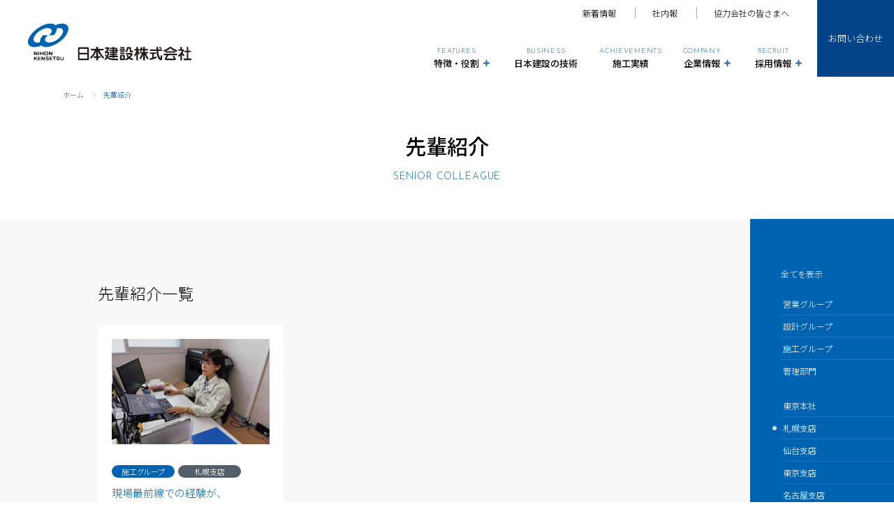

--- FILE ---
content_type: text/html; charset=UTF-8
request_url: https://www.nihonkensetsu.co.jp/senior_branch/sapporo/
body_size: 9225
content:
<!DOCTYPE HTML>
<html lang="ja">

<head>
	<meta charset="UTF-8">
	<script>
	(function(i,s,o,g,r,a,m){i['GoogleAnalyticsObject']=r;i[r]=i[r]||function(){
(i[r].q=i[r].q||[]).push(arguments)},i[r].l=1*new Date();a=s.createElement(o),
m=s.getElementsByTagName(o)[0];a.async=1;a.src=g;m.parentNode.insertBefore(a,m)
})(window,document,'script','//www.google-analytics.com/analytics.js','ga');

ga('create', 'UA-44786791-1', 'nihonkensetsu.co.jp');
ga('send', 'pageview');
</script>	<meta name="viewport" content="width=device-width, initial-scale=1.0" />
	<meta name="format-detection" content="telephone=no">
	<meta http-equiv="X-UA-Compatible" content="IE=edge">
	<link rel="preconnect" href="https://fonts.googleapis.com">
	<link rel="preconnect" href="https://fonts.gstatic.com" crossorigin>
	<link href="https://fonts.googleapis.com/css2?family=Josefin+Sans:wght@300;500&family=Montserrat:wght@300;500;600&family=Noto+Sans+JP:wght@300;500;600&display=swap" rel="stylesheet">
			<link rel="preload" href="https://www.nihonkensetsu.co.jp/cms00/wp-content/themes/nihonkensetsu/dist/css/style.css" as="style">
	<link rel="stylesheet" href="https://www.nihonkensetsu.co.jp/cms00/wp-content/themes/nihonkensetsu/dist/css/style.css" media="print" onload="this.media='all'">
	<link rel="stylesheet" href="https://cdnjs.cloudflare.com/ajax/libs/Swiper/4.5.1/css/swiper.css" />
	<link rel="preload" href="https://www.nihonkensetsu.co.jp/cms00/wp-content/themes/nihonkensetsu/dist/css/project/senior/style.css" as="style">
	<link rel="stylesheet" href="https://www.nihonkensetsu.co.jp/cms00/wp-content/themes/nihonkensetsu/dist/css/project/senior/style.css" media="print" onload="this.media='all'">

	<script src="https://cdnjs.cloudflare.com/ajax/libs/stickyfill/2.1.0/stickyfill.min.js" defer></script>
	<script src="https://cdnjs.cloudflare.com/ajax/libs/object-fit-images/3.2.3/ofi.js" defer></script>
	<script src="https://cdnjs.cloudflare.com/ajax/libs/Swiper/4.5.1/js/swiper.js" defer></script>
	<script src="https://cdn.jsdelivr.net/npm/lodash@4.17.20/lodash.min.js" defer></script>
	<script src="https://www.nihonkensetsu.co.jp/cms00/wp-content/themes/nihonkensetsu/dist/js/main.js" defer></script>
	<title>札幌支店  |  日本建設株式会社</title>
<meta name='robots' content='max-image-preview:large' />
<link rel='stylesheet' id='classic-theme-styles-css' href='https://www.nihonkensetsu.co.jp/cms00/wp-includes/css/classic-themes.min.css?ver=6.2.8' type='text/css' media='all' />
<style id='global-styles-inline-css' type='text/css'>
body{--wp--preset--color--black: #000000;--wp--preset--color--cyan-bluish-gray: #abb8c3;--wp--preset--color--white: #ffffff;--wp--preset--color--pale-pink: #f78da7;--wp--preset--color--vivid-red: #cf2e2e;--wp--preset--color--luminous-vivid-orange: #ff6900;--wp--preset--color--luminous-vivid-amber: #fcb900;--wp--preset--color--light-green-cyan: #7bdcb5;--wp--preset--color--vivid-green-cyan: #00d084;--wp--preset--color--pale-cyan-blue: #8ed1fc;--wp--preset--color--vivid-cyan-blue: #0693e3;--wp--preset--color--vivid-purple: #9b51e0;--wp--preset--gradient--vivid-cyan-blue-to-vivid-purple: linear-gradient(135deg,rgba(6,147,227,1) 0%,rgb(155,81,224) 100%);--wp--preset--gradient--light-green-cyan-to-vivid-green-cyan: linear-gradient(135deg,rgb(122,220,180) 0%,rgb(0,208,130) 100%);--wp--preset--gradient--luminous-vivid-amber-to-luminous-vivid-orange: linear-gradient(135deg,rgba(252,185,0,1) 0%,rgba(255,105,0,1) 100%);--wp--preset--gradient--luminous-vivid-orange-to-vivid-red: linear-gradient(135deg,rgba(255,105,0,1) 0%,rgb(207,46,46) 100%);--wp--preset--gradient--very-light-gray-to-cyan-bluish-gray: linear-gradient(135deg,rgb(238,238,238) 0%,rgb(169,184,195) 100%);--wp--preset--gradient--cool-to-warm-spectrum: linear-gradient(135deg,rgb(74,234,220) 0%,rgb(151,120,209) 20%,rgb(207,42,186) 40%,rgb(238,44,130) 60%,rgb(251,105,98) 80%,rgb(254,248,76) 100%);--wp--preset--gradient--blush-light-purple: linear-gradient(135deg,rgb(255,206,236) 0%,rgb(152,150,240) 100%);--wp--preset--gradient--blush-bordeaux: linear-gradient(135deg,rgb(254,205,165) 0%,rgb(254,45,45) 50%,rgb(107,0,62) 100%);--wp--preset--gradient--luminous-dusk: linear-gradient(135deg,rgb(255,203,112) 0%,rgb(199,81,192) 50%,rgb(65,88,208) 100%);--wp--preset--gradient--pale-ocean: linear-gradient(135deg,rgb(255,245,203) 0%,rgb(182,227,212) 50%,rgb(51,167,181) 100%);--wp--preset--gradient--electric-grass: linear-gradient(135deg,rgb(202,248,128) 0%,rgb(113,206,126) 100%);--wp--preset--gradient--midnight: linear-gradient(135deg,rgb(2,3,129) 0%,rgb(40,116,252) 100%);--wp--preset--duotone--dark-grayscale: url('#wp-duotone-dark-grayscale');--wp--preset--duotone--grayscale: url('#wp-duotone-grayscale');--wp--preset--duotone--purple-yellow: url('#wp-duotone-purple-yellow');--wp--preset--duotone--blue-red: url('#wp-duotone-blue-red');--wp--preset--duotone--midnight: url('#wp-duotone-midnight');--wp--preset--duotone--magenta-yellow: url('#wp-duotone-magenta-yellow');--wp--preset--duotone--purple-green: url('#wp-duotone-purple-green');--wp--preset--duotone--blue-orange: url('#wp-duotone-blue-orange');--wp--preset--font-size--small: 13px;--wp--preset--font-size--medium: 20px;--wp--preset--font-size--large: 36px;--wp--preset--font-size--x-large: 42px;--wp--preset--spacing--20: 0.44rem;--wp--preset--spacing--30: 0.67rem;--wp--preset--spacing--40: 1rem;--wp--preset--spacing--50: 1.5rem;--wp--preset--spacing--60: 2.25rem;--wp--preset--spacing--70: 3.38rem;--wp--preset--spacing--80: 5.06rem;--wp--preset--shadow--natural: 6px 6px 9px rgba(0, 0, 0, 0.2);--wp--preset--shadow--deep: 12px 12px 50px rgba(0, 0, 0, 0.4);--wp--preset--shadow--sharp: 6px 6px 0px rgba(0, 0, 0, 0.2);--wp--preset--shadow--outlined: 6px 6px 0px -3px rgba(255, 255, 255, 1), 6px 6px rgba(0, 0, 0, 1);--wp--preset--shadow--crisp: 6px 6px 0px rgba(0, 0, 0, 1);}:where(.is-layout-flex){gap: 0.5em;}body .is-layout-flow > .alignleft{float: left;margin-inline-start: 0;margin-inline-end: 2em;}body .is-layout-flow > .alignright{float: right;margin-inline-start: 2em;margin-inline-end: 0;}body .is-layout-flow > .aligncenter{margin-left: auto !important;margin-right: auto !important;}body .is-layout-constrained > .alignleft{float: left;margin-inline-start: 0;margin-inline-end: 2em;}body .is-layout-constrained > .alignright{float: right;margin-inline-start: 2em;margin-inline-end: 0;}body .is-layout-constrained > .aligncenter{margin-left: auto !important;margin-right: auto !important;}body .is-layout-constrained > :where(:not(.alignleft):not(.alignright):not(.alignfull)){max-width: var(--wp--style--global--content-size);margin-left: auto !important;margin-right: auto !important;}body .is-layout-constrained > .alignwide{max-width: var(--wp--style--global--wide-size);}body .is-layout-flex{display: flex;}body .is-layout-flex{flex-wrap: wrap;align-items: center;}body .is-layout-flex > *{margin: 0;}:where(.wp-block-columns.is-layout-flex){gap: 2em;}.has-black-color{color: var(--wp--preset--color--black) !important;}.has-cyan-bluish-gray-color{color: var(--wp--preset--color--cyan-bluish-gray) !important;}.has-white-color{color: var(--wp--preset--color--white) !important;}.has-pale-pink-color{color: var(--wp--preset--color--pale-pink) !important;}.has-vivid-red-color{color: var(--wp--preset--color--vivid-red) !important;}.has-luminous-vivid-orange-color{color: var(--wp--preset--color--luminous-vivid-orange) !important;}.has-luminous-vivid-amber-color{color: var(--wp--preset--color--luminous-vivid-amber) !important;}.has-light-green-cyan-color{color: var(--wp--preset--color--light-green-cyan) !important;}.has-vivid-green-cyan-color{color: var(--wp--preset--color--vivid-green-cyan) !important;}.has-pale-cyan-blue-color{color: var(--wp--preset--color--pale-cyan-blue) !important;}.has-vivid-cyan-blue-color{color: var(--wp--preset--color--vivid-cyan-blue) !important;}.has-vivid-purple-color{color: var(--wp--preset--color--vivid-purple) !important;}.has-black-background-color{background-color: var(--wp--preset--color--black) !important;}.has-cyan-bluish-gray-background-color{background-color: var(--wp--preset--color--cyan-bluish-gray) !important;}.has-white-background-color{background-color: var(--wp--preset--color--white) !important;}.has-pale-pink-background-color{background-color: var(--wp--preset--color--pale-pink) !important;}.has-vivid-red-background-color{background-color: var(--wp--preset--color--vivid-red) !important;}.has-luminous-vivid-orange-background-color{background-color: var(--wp--preset--color--luminous-vivid-orange) !important;}.has-luminous-vivid-amber-background-color{background-color: var(--wp--preset--color--luminous-vivid-amber) !important;}.has-light-green-cyan-background-color{background-color: var(--wp--preset--color--light-green-cyan) !important;}.has-vivid-green-cyan-background-color{background-color: var(--wp--preset--color--vivid-green-cyan) !important;}.has-pale-cyan-blue-background-color{background-color: var(--wp--preset--color--pale-cyan-blue) !important;}.has-vivid-cyan-blue-background-color{background-color: var(--wp--preset--color--vivid-cyan-blue) !important;}.has-vivid-purple-background-color{background-color: var(--wp--preset--color--vivid-purple) !important;}.has-black-border-color{border-color: var(--wp--preset--color--black) !important;}.has-cyan-bluish-gray-border-color{border-color: var(--wp--preset--color--cyan-bluish-gray) !important;}.has-white-border-color{border-color: var(--wp--preset--color--white) !important;}.has-pale-pink-border-color{border-color: var(--wp--preset--color--pale-pink) !important;}.has-vivid-red-border-color{border-color: var(--wp--preset--color--vivid-red) !important;}.has-luminous-vivid-orange-border-color{border-color: var(--wp--preset--color--luminous-vivid-orange) !important;}.has-luminous-vivid-amber-border-color{border-color: var(--wp--preset--color--luminous-vivid-amber) !important;}.has-light-green-cyan-border-color{border-color: var(--wp--preset--color--light-green-cyan) !important;}.has-vivid-green-cyan-border-color{border-color: var(--wp--preset--color--vivid-green-cyan) !important;}.has-pale-cyan-blue-border-color{border-color: var(--wp--preset--color--pale-cyan-blue) !important;}.has-vivid-cyan-blue-border-color{border-color: var(--wp--preset--color--vivid-cyan-blue) !important;}.has-vivid-purple-border-color{border-color: var(--wp--preset--color--vivid-purple) !important;}.has-vivid-cyan-blue-to-vivid-purple-gradient-background{background: var(--wp--preset--gradient--vivid-cyan-blue-to-vivid-purple) !important;}.has-light-green-cyan-to-vivid-green-cyan-gradient-background{background: var(--wp--preset--gradient--light-green-cyan-to-vivid-green-cyan) !important;}.has-luminous-vivid-amber-to-luminous-vivid-orange-gradient-background{background: var(--wp--preset--gradient--luminous-vivid-amber-to-luminous-vivid-orange) !important;}.has-luminous-vivid-orange-to-vivid-red-gradient-background{background: var(--wp--preset--gradient--luminous-vivid-orange-to-vivid-red) !important;}.has-very-light-gray-to-cyan-bluish-gray-gradient-background{background: var(--wp--preset--gradient--very-light-gray-to-cyan-bluish-gray) !important;}.has-cool-to-warm-spectrum-gradient-background{background: var(--wp--preset--gradient--cool-to-warm-spectrum) !important;}.has-blush-light-purple-gradient-background{background: var(--wp--preset--gradient--blush-light-purple) !important;}.has-blush-bordeaux-gradient-background{background: var(--wp--preset--gradient--blush-bordeaux) !important;}.has-luminous-dusk-gradient-background{background: var(--wp--preset--gradient--luminous-dusk) !important;}.has-pale-ocean-gradient-background{background: var(--wp--preset--gradient--pale-ocean) !important;}.has-electric-grass-gradient-background{background: var(--wp--preset--gradient--electric-grass) !important;}.has-midnight-gradient-background{background: var(--wp--preset--gradient--midnight) !important;}.has-small-font-size{font-size: var(--wp--preset--font-size--small) !important;}.has-medium-font-size{font-size: var(--wp--preset--font-size--medium) !important;}.has-large-font-size{font-size: var(--wp--preset--font-size--large) !important;}.has-x-large-font-size{font-size: var(--wp--preset--font-size--x-large) !important;}
.wp-block-navigation a:where(:not(.wp-element-button)){color: inherit;}
:where(.wp-block-columns.is-layout-flex){gap: 2em;}
.wp-block-pullquote{font-size: 1.5em;line-height: 1.6;}
</style>
<link rel='stylesheet' id='dflip-icons-style-css' href='https://www.nihonkensetsu.co.jp/cms00/wp-content/plugins/3d-flipbook-dflip-lite/assets/css/themify-icons.min.css?ver=1.7.18' type='text/css' media='all' />
<link rel='stylesheet' id='dflip-style-css' href='https://www.nihonkensetsu.co.jp/cms00/wp-content/plugins/3d-flipbook-dflip-lite/assets/css/dflip.min.css?ver=1.7.18' type='text/css' media='all' />
<script type='text/javascript' src='https://www.nihonkensetsu.co.jp/cms00/wp-includes/js/jquery/jquery.min.js?ver=3.6.4' id='jquery-core-js'></script>
<script type='text/javascript' src='https://www.nihonkensetsu.co.jp/cms00/wp-includes/js/jquery/jquery-migrate.min.js?ver=3.4.0' id='jquery-migrate-js'></script>
<link rel="https://api.w.org/" href="https://www.nihonkensetsu.co.jp/wp-json/" /><link rel="alternate" type="application/json" href="https://www.nihonkensetsu.co.jp/wp-json/wp/v2/senior_branch/57" /><meta name="description" content="私たちと一緒に働く先輩社員をご紹介します。" />
<meta property="og:title" content="日本建設株式会社" />
<meta property="og:description" content="私たちと一緒に働く先輩社員をご紹介します。" />
<meta property="og:type" content="article" />
<meta property="og:url" content="https://www.nihonkensetsu.co.jp/" />
<meta property="og:image" content="https://www.nihonkensetsu.co.jp/cms00/wp-content/themes/nihonkensetsu/dist/img/common/ogp.jpg" />
<meta property="og:site_name" content="日本建設株式会社" />
<meta name="twitter:card" content="summary_large_image" />
<meta property="og:locale" content="ja_JP" />
<script data-cfasync="false"> var dFlipLocation = "https://www.nihonkensetsu.co.jp/cms00/wp-content/plugins/3d-flipbook-dflip-lite/assets/"; var dFlipWPGlobal = {"text":{"toggleSound":"Turn on\/off Sound","toggleThumbnails":"Toggle Thumbnails","toggleOutline":"Toggle Outline\/Bookmark","previousPage":"Previous Page","nextPage":"Next Page","toggleFullscreen":"Toggle Fullscreen","zoomIn":"Zoom In","zoomOut":"Zoom Out","toggleHelp":"Toggle Help","singlePageMode":"Single Page Mode","doublePageMode":"Double Page Mode","downloadPDFFile":"Download PDF File","gotoFirstPage":"Goto First Page","gotoLastPage":"Goto Last Page","share":"Share","mailSubject":"I wanted you to see this FlipBook","mailBody":"Check out this site {{url}}","loading":"DearFlip: Loading "},"moreControls":"download,pageMode,startPage,endPage,sound","hideControls":"","scrollWheel":"true","backgroundColor":"#777","backgroundImage":"","height":"auto","paddingLeft":"20","paddingRight":"20","controlsPosition":"bottom","duration":800,"soundEnable":"true","enableDownload":"true","enableAnnotation":"false","enableAnalytics":"false","webgl":"true","hard":"none","maxTextureSize":"1600","rangeChunkSize":"524288","zoomRatio":1.5,"stiffness":3,"pageMode":"0","singlePageMode":"0","pageSize":"0","autoPlay":"false","autoPlayDuration":5000,"autoPlayStart":"false","linkTarget":"2","sharePrefix":"dearflip-"};</script>	<style>.l-fade{-webkit-transition:all 1.2s ease;background-color:white;display:block;height:100%;left:0;opacity:1;position:fixed;top:0;transition:all 1.2s ease;visibility:visible;width:100%;z-index:9998}.l-fade.is-open{opacity:0;visibility:hidden;z-index:-10}
	</style>
</head>
<body>
<noscript>
	<p>このコンテンツはJavaScriptに最適化されています。JavaScriptが無効になっている場合は、有効にしてください。</p>
</noscript>
<div class="l-fade" id="load"></div>
	<header class="l-header" id="header">
		<div class="l-header__content" id="js-headerWrap">
				<div class="l-header__wrap" >
			<p class="l-header__logo " id="js-headerLogo">
				<a href="https://www.nihonkensetsu.co.jp/ ">
					<img src="https://www.nihonkensetsu.co.jp/cms00/wp-content/themes/nihonkensetsu/dist/img/common/logo.svg" alt="日本建設建設のロゴ" />
				</a>
			</p>
			<button type="button" class="l-hum" id="js-hum" title="メニュー開閉">
				<div class="l-hum__wrap">
					<span class="l-hum__item js-humItem "></span>
					<span class="l-hum__item js-humItem "></span>
				</div>
				<p class="l-hum__text upper js-humItem">menu</p>
			</button>
			</div>
		</div>
			
		


<nav class="l-nav" id="js-nav">


	<div class="l-nav-main ">
				<div class="l-nav-main__list ">



						<a href="#" class="l-nav-main__item js-navItem  -plus js-navPlus js-hover">
				<span class="l-nav-main__en upper lg">Features</span><span class="l-nav-main__ja">特徴・役割</span><svg xmlns="http://www.w3.org/2000/svg" width="9" height="9" viewBox="0 0 9 9">
  			<g id="グループ_9530" data-name="グループ 9530" transform="translate(-1250.5 -1061)">
   		  <line id="-x" data-name="線 1982" x2="9" transform="translate(1250.5 1065.5)" fill="none" stroke="#2663ac" stroke-width="2"/>
    		<line id="-y" data-name="線 1983" x2="9" transform="translate(1255 1061) rotate(90)" fill="none" stroke="#2663ac" stroke-width="2"/>
  			</g></svg>			</a>

			<div class='l-nav-child js-navChild  '>
								<p class="l-nav-child__titles lg"><span class="upper l-nav-child__en">Features</span><span class="l-nav-child__ja">特徴・役割</span></p>
				<div class="l-nav-child__items">
										<div class="l-nav-child__item">
						<a class="l-nav-child__link js-hover hover-op" href="https://www.nihonkensetsu.co.jp/features/sikaku" >
							<figure class="l-nav-child__pic">
								<span class='l-nav-child__label'>特徴</span>								<img src="https://www.nihonkensetsu.co.jp/cms00/wp-content/themes/nihonkensetsu/dist/img/common/nav/Features/n-0.jpg" decoding="async" alt="">
							</figure>
							<p class="l-nav-child__text">シカクイ<br class="sp">カイシャ</p>
						</a>
					</div>
										<div class="l-nav-child__item">
						<a class="l-nav-child__link js-hover hover-op" href="https://www.nihonkensetsu.co.jp/features/support" >
							<figure class="l-nav-child__pic">
								<span class='l-nav-child__label'>役割</span>								<img src="https://www.nihonkensetsu.co.jp/cms00/wp-content/themes/nihonkensetsu/dist/img/common/nav/Features/n-1.jpg" decoding="async" alt="">
							</figure>
							<p class="l-nav-child__text">日本建設の<br class="sp">思い入れ</p>
						</a>
					</div>
									</div>
				
			</div>

		</div>


				<div class="l-nav-main__list ">



						<a href="https://www.nihonkensetsu.co.jp/business" class="l-nav-main__item js-navItem   js-hover">
				<span class="l-nav-main__en upper lg">Business</span><span class="l-nav-main__ja">日本建設の技術</span>			</a>

			<div class='l-nav-child js-navChild  -none'>
				
			</div>

		</div>


				<div class="l-nav-main__list ">



						<a href="https://www.nihonkensetsu.co.jp/achievements" class="l-nav-main__item js-navItem   js-hover">
				<span class="l-nav-main__en upper lg">Achievements</span><span class="l-nav-main__ja">施工実績</span>			</a>

			<div class='l-nav-child js-navChild  -none'>
				
			</div>

		</div>


				<div class="l-nav-main__list ">



						<a href="#" class="l-nav-main__item js-navItem  -plus js-navPlus js-hover">
				<span class="l-nav-main__en upper lg">Company</span><span class="l-nav-main__ja">企業情報</span><svg xmlns="http://www.w3.org/2000/svg" width="9" height="9" viewBox="0 0 9 9">
  			<g id="グループ_9530" data-name="グループ 9530" transform="translate(-1250.5 -1061)">
   		  <line id="-x" data-name="線 1982" x2="9" transform="translate(1250.5 1065.5)" fill="none" stroke="#2663ac" stroke-width="2"/>
    		<line id="-y" data-name="線 1983" x2="9" transform="translate(1255 1061) rotate(90)" fill="none" stroke="#2663ac" stroke-width="2"/>
  			</g></svg>			</a>

			<div class='l-nav-child js-navChild -lg '>
								<p class="l-nav-child__titles lg"><span class="upper l-nav-child__en">Company</span><span class="l-nav-child__ja">企業情報</span></p>
				<div class="l-nav-child__items">
										<div class="l-nav-child__item">
						<a class="l-nav-child__link js-hover hover-op" href="https://www.nihonkensetsu.co.jp/company/message" >
							<figure class="l-nav-child__pic">
																<img src="https://www.nihonkensetsu.co.jp/cms00/wp-content/themes/nihonkensetsu/dist/img/common/nav/Company/n-0.jpg" decoding="async" alt="">
							</figure>
							<p class="l-nav-child__text">メッセージ／企業理念</p>
						</a>
					</div>
										<div class="l-nav-child__item">
						<a class="l-nav-child__link js-hover hover-op" href="https://www.nihonkensetsu.co.jp/company/profile" >
							<figure class="l-nav-child__pic">
																<img src="https://www.nihonkensetsu.co.jp/cms00/wp-content/themes/nihonkensetsu/dist/img/common/nav/Company/n-1.jpg" decoding="async" alt="">
							</figure>
							<p class="l-nav-child__text">会社概要／沿革</p>
						</a>
					</div>
										<div class="l-nav-child__item">
						<a class="l-nav-child__link js-hover hover-op" href="https://www.nihonkensetsu.co.jp/company/access" >
							<figure class="l-nav-child__pic">
																<img src="https://www.nihonkensetsu.co.jp/cms00/wp-content/themes/nihonkensetsu/dist/img/common/nav/Company/n-2.jpg" decoding="async" alt="">
							</figure>
							<p class="l-nav-child__text">拠点一覧</p>
						</a>
					</div>
										<div class="l-nav-child__item">
						<a class="l-nav-child__link js-hover hover-op" href="https://www.nihonkensetsu.co.jp/company/document" >
							<figure class="l-nav-child__pic">
																<img src="https://www.nihonkensetsu.co.jp/cms00/wp-content/themes/nihonkensetsu/dist/img/common/nav/Company/n-3.jpg" decoding="async" alt="">
							</figure>
							<p class="l-nav-child__text">資料ダウンロード</p>
						</a>
					</div>
										<div class="l-nav-child__item">
						<a class="l-nav-child__link js-hover hover-op" href="https://www.nihonkensetsu.co.jp/company/health" >
							<figure class="l-nav-child__pic">
																<img src="https://www.nihonkensetsu.co.jp/cms00/wp-content/themes/nihonkensetsu/dist/img/common/nav/Company/n-4.jpg" decoding="async" alt="">
							</figure>
							<p class="l-nav-child__text">健康経営の取り組み</p>
						</a>
					</div>
									</div>
				
			</div>

		</div>


				<div class="l-nav-main__list ">



						<a href="#" class="l-nav-main__item js-navItem  -plus js-navPlus js-hover">
				<span class="l-nav-main__en upper lg">Recruit</span><span class="l-nav-main__ja">採用情報</span><svg xmlns="http://www.w3.org/2000/svg" width="9" height="9" viewBox="0 0 9 9">
  			<g id="グループ_9530" data-name="グループ 9530" transform="translate(-1250.5 -1061)">
   		  <line id="-x" data-name="線 1982" x2="9" transform="translate(1250.5 1065.5)" fill="none" stroke="#2663ac" stroke-width="2"/>
    		<line id="-y" data-name="線 1983" x2="9" transform="translate(1255 1061) rotate(90)" fill="none" stroke="#2663ac" stroke-width="2"/>
  			</g></svg>			</a>

			<div class='l-nav-child js-navChild  '>
								<p class="l-nav-child__titles lg"><span class="upper l-nav-child__en">Recruit</span><span class="l-nav-child__ja">採用情報</span></p>
				<div class="l-nav-child__items">
										<div class="l-nav-child__item">
						<a class="l-nav-child__link js-hover hover-op" href="https://www.nihonkensetsu.co.jp/recruit/fresh" >
							<figure class="l-nav-child__pic">
																<img src="https://www.nihonkensetsu.co.jp/cms00/wp-content/themes/nihonkensetsu/dist/img/common/nav/Recruit/n-0.jpg" decoding="async" alt="">
							</figure>
							<p class="l-nav-child__text">新卒・採用情報</p>
						</a>
					</div>
										<div class="l-nav-child__item">
						<a class="l-nav-child__link js-hover hover-op" href="https://www.nihonkensetsu.co.jp/recruit/career" >
							<figure class="l-nav-child__pic">
																<img src="https://www.nihonkensetsu.co.jp/cms00/wp-content/themes/nihonkensetsu/dist/img/common/nav/Recruit/n-1.jpg" decoding="async" alt="">
							</figure>
							<p class="l-nav-child__text">中途・採用情報</p>
						</a>
					</div>
										<div class="l-nav-child__item">
						<a class="l-nav-child__link js-hover hover-op" href="https://www.instagram.com/nihonkensetsu/" target="_blank" rel="noopener">
							<figure class="l-nav-child__pic">
																<img src="https://www.nihonkensetsu.co.jp/cms00/wp-content/themes/nihonkensetsu/dist/img/common/nav/Recruit/n-2.jpg" decoding="async" alt="">
							</figure>
							<p class="l-nav-child__text">日本建設 <br class="sp">Instagram</p>
						</a>
					</div>
									</div>
				
			</div>

		</div>


			</div>

	<ul class="l-nav-sub">
				<li class="l-nav-sub__item js-hover hover-op">
			<a href="https://www.nihonkensetsu.co.jp/news">新着情報</a>
		</li>
				<li class="l-nav-sub__item js-hover hover-op">
			<a href="https://www.nihonkensetsu.co.jp/publication">社内報</a>
		</li>
				<li class="l-nav-sub__item js-hover hover-op">
			<a href="https://www.nihonkensetsu.co.jp/partner">協力会社の皆さまへ</a>
		</li>
			</ul>

	<div class="l-nav-contact js-hover hover-op">
		<a href="https://www.nihonkensetsu.co.jp/contact">お問い合わせ</a>
	</div>

</nav>	</header>
	<div class="l-header__margin" id="headerMargin"></div>
<main role="main">
  <section class="p-seniors">
    
<nav class="c-breadcrumb" aria-labelledby="breadcrumb-headline">
	<ol class="c-breadcrumb__list" itemscope="itemscope" itemtype="http://schema.org/BreadcrumbList">
		<li class="c-breadcrumb__item" itemprop="itemListElement" itemscope="itemscope"
			itemtype="http://schema.org/ListItem">
			<a class="c-breadcrumb__link" href="https://www.nihonkensetsu.co.jp/ " itemprop="item" item="name">
				<span itemprop="name">ホーム</span>
			</a>
			<meta itemprop="position" content="1" />
		</li>

		
		
				
		<li class="c-breadcrumb__item" itemprop="itemListElement" itemscope="itemscope"
			itemtype="http://schema.org/ListItem" aria-current="page">
			<a class="c-breadcrumb__link -nolink" href="https://www.nihonkensetsu.co.jp/recruit/senior/" itemprop="item" item="name"
				aria-current="page">
				<span itemprop="name">先輩紹介</span>
			</a>
			<meta itemprop="position" content="2" />
		</li>

	</ol>
</nav><header class="l-pageheader upper"><h1 class="l-pageheader__title">先輩紹介</h1><span class="l-pageheader__title-eng">SENIOR COLLEAGUE</span></header>    <div class="p-seniors__container">
      <h2 class="p-seniors__subtitle">先輩紹介一覧</h2>

      
<section class="l-archives-sp">

	
		<div class="l-archives-sp__box -center">
			<a href="" class="l-archives-sp__btn -ja js-pullDown">カテゴリー</a>
			<div class="l-archives-sp__list-wrap">
				<ol class="l-archives-sp__list js-pullDownTarget is-close">

									<li class="l-archives-sp__item">
						<a href="https://www.nihonkensetsu.co.jp/senior_group/sales">営業グループ</a>
					</li>
									<li class="l-archives-sp__item">
						<a href="https://www.nihonkensetsu.co.jp/senior_group/design">設計グループ</a>
					</li>
									<li class="l-archives-sp__item">
						<a href="https://www.nihonkensetsu.co.jp/senior_group/construction">施工グループ</a>
					</li>
									<li class="l-archives-sp__item">
						<a href="https://www.nihonkensetsu.co.jp/senior_group/%e7%ae%a1%e7%90%86%e9%83%a8%e9%96%80">管理部門</a>
					</li>
								
				<li class="l-archives-sp__item-separator"></li>

									<li class="l-archives-sp__item">
						<a href="https://www.nihonkensetsu.co.jp/senior_branch/h_tokyo">東京本社</a>
					</li>
										<li class="l-archives-sp__item">
						<a href="https://www.nihonkensetsu.co.jp/senior_branch/h_osaka">本社（大阪）</a>
					</li>
										<li class="l-archives-sp__item">
						<a href="https://www.nihonkensetsu.co.jp/senior_branch/sapporo">札幌支店</a>
					</li>
										<li class="l-archives-sp__item">
						<a href="https://www.nihonkensetsu.co.jp/senior_branch/sendai">仙台支店</a>
					</li>
										<li class="l-archives-sp__item">
						<a href="https://www.nihonkensetsu.co.jp/senior_branch/tokyo">東京支店</a>
					</li>
										<li class="l-archives-sp__item">
						<a href="https://www.nihonkensetsu.co.jp/senior_branch/nagoya">名古屋支店</a>
					</li>
										<li class="l-archives-sp__item">
						<a href="https://www.nihonkensetsu.co.jp/senior_branch/osaka">大阪支店</a>
					</li>
										<li class="l-archives-sp__item">
						<a href="https://www.nihonkensetsu.co.jp/senior_branch/hiroshima">広島支店</a>
					</li>
										<li class="l-archives-sp__item">
						<a href="https://www.nihonkensetsu.co.jp/senior_branch/fukuoka">福岡支店</a>
					</li>
									</ol>
			</div>
		</div>
	</section>
      <div class="p-seniors__wrapper">
      
        
        
<article class="p-seniors__item">
  <div class="p-seniors__item-inner">
    <div class="p-seniors__item-frame">
		<picture>
			<img src="https://www.nihonkensetsu.co.jp/cms00/wp-content/uploads/2021/11/2019年入社_施工管理.jpg" alt="" class="p-seniors__item-image">
		</picture>
	</div>
    <div class="p-seniors__item-metalist">
      <a href="https://www.nihonkensetsu.co.jp/senior_group/construction" class="p-seniors__item-meta -group">施工グループ</a>
      <a href="https://www.nihonkensetsu.co.jp/senior_branch/sapporo" class="p-seniors__item-meta -branch">札幌支店</a>
    </div>
    <p class="p-seniors__item-text">現場最前線での経験が、<br>実力とやりがいを<br>大きくしてくれる</p>
    <h3 class="p-seniors__item-name">N.T.</h3>
    <p class="p-seniors__item-info">2019年入社／新卒採用</p>
    <div class="p-seniors__item-english"></div>

    <a href="https://www.nihonkensetsu.co.jp/recruit/senior/n-t/" class="p-seniors__item-link js-hover hover-arrow hover-op">
      <span>続きをみる</span>
      <span class="p-seniors__item-arrow"><svg xmlns="http://www.w3.org/2000/svg" width="14.707" height="14.707" viewBox="0 0 14.707 14.707">
  <path d="M7,.354l7,7-7,7" style="fill:none;stroke-miterlimit:10" />
  <line y1="7.354" x2="14" y2="7.354" style="fill:none;stroke-miterlimit:10" />
</svg></span>
    </a>
  </div>
</article>

        	
	
	<div class="l-pagenation" id="js-pageNation"><div class="l-pagenation__wrap"><ol class="l-pagenation__list">
<li class="l-pagenation__item js-pageNationTarget is-page">1</li><li class="l-pagenation__item js-pageNationTarget js-hover hover-op"><a href='https://www.nihonkensetsu.co.jp/senior_branch/sapporo/page/2/'>2</a></li><li><a class="l-pagenation__last js-hover hover-op" href='https://www.nihonkensetsu.co.jp/senior_branch/sapporo/page/2/'><span>2</span></a></li></ol>
<a title='次へ' class="l-pagenation__next" href='https://www.nihonkensetsu.co.jp/senior_branch/sapporo/page/2/'></a><a class="l-pagenation__next-pc js-hover hover-op -arrow" title='最後へ' href='https://www.nihonkensetsu.co.jp/senior_branch/sapporo/page/2/'></a></div></div>	

            </div>
     
<aside class="l-sidebar" id="js-sideBar">
	<div class="l-sidebar__contents">
				<a href="https://www.nihonkensetsu.co.jp/recruit/senior" class="l-sidebar__text l-sidebar__all">全てを表示</a>
				

		<ul class="l-sidebar__list">
							<li class="l-sidebar__item l-sidebar__text js-hover hover-op ">
				<a href="https://www.nihonkensetsu.co.jp/senior_group/sales/">営業グループ</a>
			</li>
						<li class="l-sidebar__item l-sidebar__text js-hover hover-op ">
				<a href="https://www.nihonkensetsu.co.jp/senior_group/design/">設計グループ</a>
			</li>
						<li class="l-sidebar__item l-sidebar__text js-hover hover-op ">
				<a href="https://www.nihonkensetsu.co.jp/senior_group/construction/">施工グループ</a>
			</li>
						<li class="l-sidebar__item l-sidebar__text js-hover hover-op ">
				<a href="https://www.nihonkensetsu.co.jp/senior_group/%e7%ae%a1%e7%90%86%e9%83%a8%e9%96%80/">管理部門</a>
			</li>
					</ul>

		<ul class="l-sidebar__list">
							<li class="l-sidebar__item l-sidebar__text js-hover hover-op ">
				<a href="https://www.nihonkensetsu.co.jp/senior_branch/h_tokyo/">東京本社</a>
			</li>
					<li class="l-sidebar__item l-sidebar__text js-hover hover-op l-sidebar__paged">
				<a href="https://www.nihonkensetsu.co.jp/senior_branch/sapporo/">札幌支店</a>
			</li>
					<li class="l-sidebar__item l-sidebar__text js-hover hover-op ">
				<a href="https://www.nihonkensetsu.co.jp/senior_branch/sendai/">仙台支店</a>
			</li>
					<li class="l-sidebar__item l-sidebar__text js-hover hover-op ">
				<a href="https://www.nihonkensetsu.co.jp/senior_branch/tokyo/">東京支店</a>
			</li>
					<li class="l-sidebar__item l-sidebar__text js-hover hover-op ">
				<a href="https://www.nihonkensetsu.co.jp/senior_branch/nagoya/">名古屋支店</a>
			</li>
					<li class="l-sidebar__item l-sidebar__text js-hover hover-op ">
				<a href="https://www.nihonkensetsu.co.jp/senior_branch/osaka/">大阪支店</a>
			</li>
					<li class="l-sidebar__item l-sidebar__text js-hover hover-op ">
				<a href="https://www.nihonkensetsu.co.jp/senior_branch/hiroshima/">広島支店</a>
			</li>
					<li class="l-sidebar__item l-sidebar__text js-hover hover-op ">
				<a href="https://www.nihonkensetsu.co.jp/senior_branch/fukuoka/">福岡支店</a>
			</li>
				</ul>
	</div>
</aside>  </div>
  <section class="c-bottom-indicator js-fade fadeitem">
  <a href="https://www.nihonkensetsu.co.jp/recruit/career" class="c-bottom-indicator__item js-hover hover-box-button ">
    <span class="c-bottom-indicator__label">中途・採用情報</span>
    <span class="c-bottom-indicator__arrow"><svg xmlns="http://www.w3.org/2000/svg" width="14.707" height="14.707" viewBox="0 0 14.707 14.707">
  <path d="M7,.354l7,7-7,7" style="fill:none;stroke-miterlimit:10" />
  <line y1="7.354" x2="14" y2="7.354" style="fill:none;stroke-miterlimit:10" />
</svg></span>
  </a>
  <a href="https://www.nihonkensetsu.co.jp/recruit/introduction" class="c-bottom-indicator__item js-hover hover-box-button ">
    <span class="c-bottom-indicator__label">私たちの仕事</span>
    <span class="c-bottom-indicator__arrow"><svg xmlns="http://www.w3.org/2000/svg" width="14.707" height="14.707" viewBox="0 0 14.707 14.707">
  <path d="M7,.354l7,7-7,7" style="fill:none;stroke-miterlimit:10" />
  <line y1="7.354" x2="14" y2="7.354" style="fill:none;stroke-miterlimit:10" />
</svg></span>
  </a>
  <a href="https://www.nihonkensetsu.co.jp/recruit/career-requirements" class="c-bottom-indicator__item js-hover hover-box-button ">
    <span class="c-bottom-indicator__label">募集要項</span>
    <span class="c-bottom-indicator__arrow"><svg xmlns="http://www.w3.org/2000/svg" width="14.707" height="14.707" viewBox="0 0 14.707 14.707">
  <path d="M7,.354l7,7-7,7" style="fill:none;stroke-miterlimit:10" />
  <line y1="7.354" x2="14" y2="7.354" style="fill:none;stroke-miterlimit:10" />
</svg></span>
  </a>
  <a href="https://www.nihonkensetsu.co.jp/recruit/training" class="c-bottom-indicator__item js-hover hover-box-button ">
    <span class="c-bottom-indicator__label">研修制度</span>
    <span class="c-bottom-indicator__arrow"><svg xmlns="http://www.w3.org/2000/svg" width="14.707" height="14.707" viewBox="0 0 14.707 14.707">
  <path d="M7,.354l7,7-7,7" style="fill:none;stroke-miterlimit:10" />
  <line y1="7.354" x2="14" y2="7.354" style="fill:none;stroke-miterlimit:10" />
</svg></span>
  </a>
  <a href="https://www.nihonkensetsu.co.jp/recruit/welfare" class="c-bottom-indicator__item js-hover hover-box-button ">
    <span class="c-bottom-indicator__label">福利厚生</span>
    <span class="c-bottom-indicator__arrow"><svg xmlns="http://www.w3.org/2000/svg" width="14.707" height="14.707" viewBox="0 0 14.707 14.707">
  <path d="M7,.354l7,7-7,7" style="fill:none;stroke-miterlimit:10" />
  <line y1="7.354" x2="14" y2="7.354" style="fill:none;stroke-miterlimit:10" />
</svg></span>
  </a>
  <a href="https://www.nihonkensetsu.co.jp/recruit/entry" class="c-bottom-indicator__item js-hover hover-box-button ">
    <span class="c-bottom-indicator__label">応募・お問い合わせ</span>
    <span class="c-bottom-indicator__arrow"><svg xmlns="http://www.w3.org/2000/svg" width="14.707" height="14.707" viewBox="0 0 14.707 14.707">
  <path d="M7,.354l7,7-7,7" style="fill:none;stroke-miterlimit:10" />
  <line y1="7.354" x2="14" y2="7.354" style="fill:none;stroke-miterlimit:10" />
</svg></span>
  </a>
  <span class="c-bottom-indicator__rect"></span>
  <span class="c-bottom-indicator__rect"></span>
  <span class="c-bottom-indicator__rect"></span>
  <span class="c-bottom-indicator__rect"></span>
</section></main>


<footer id="footer" class="l-footer">
	<div class="l-footer__wrapper">

		<div class="l-footer__menu -features">

			<h3 class="l-footer__menu-title">Features</h3>
			<span class="l-footer__menu-parent">特徴・役割</span>
			<div class="l-footer__menu-nested" role="list">
				<a href="https://www.nihonkensetsu.co.jp/features/sikaku" class="l-footer__menu-item js-hover hover-op" role="listitem">シカクイカイシャ</a>
				<a href="https://www.nihonkensetsu.co.jp/features/support" class="l-footer__menu-item js-hover hover-op" role="listitem">日本建設の思い入れ</a>
			</div>
		</div>

		<div class="l-footer__menu -business">
			<h3 class="l-footer__menu-title">Business</h3>
			<a href="https://www.nihonkensetsu.co.jp/business" class="l-footer__menu-parent js-hover hover-op">日本建設の技術</a>
		</div>

		<div class="l-footer__menu -achivements">
			<h3 class="l-footer__menu-title">Achievements</h3>
			<a href="https://www.nihonkensetsu.co.jp/achievements" class="l-footer__menu-parent js-hover hover-op">施工実績一覧</a>
		</div>

		<div class="l-footer__menu -company">
			<h3 class="l-footer__menu-title">Company</h3>
			<span class="l-footer__menu-parent">企業情報</span>
			<div class="l-footer__menu-nested" role="list">
				<a href="https://www.nihonkensetsu.co.jp/company/message" class="l-footer__menu-item js-hover hover-op" role="listitem">メッセージ／企業理念</a>
				<a href="https://www.nihonkensetsu.co.jp/company/profile" class="l-footer__menu-item js-hover hover-op" role="listitem">会社概要／沿革</a>
				<a href="https://www.nihonkensetsu.co.jp/company/access" class="l-footer__menu-item js-hover hover-op" role="listitem">拠点一覧</a>
				<a href="https://www.nihonkensetsu.co.jp/company/document" class="l-footer__menu-item js-hover hover-op" role="listitem">資料ダウンロード</a>
				<a href="https://www.nihonkensetsu.co.jp/company/health" class="l-footer__menu-item js-hover hover-op" role="listitem">健康経営の取り組み</a>
			</div>
		</div>

		<div class="l-footer__menu -recruit">
			<h3 class="l-footer__menu-title">Recruit</h3>
			<span class="l-footer__menu-parent">採用情報</span>
			<div class="l-footer__menu-nested" role="list">
				<a href="https://www.nihonkensetsu.co.jp/recruit/fresh" class="l-footer__menu-item js-hover hover-op" role="listitem">新卒・採用情報</a>
				<a href="https://www.nihonkensetsu.co.jp/recruit/career" class="l-footer__menu-item js-hover hover-op" role="listitem">中途・採用情報</a>
			</div>
		</div>

		<div class="l-footer__menu -news">
			<h3 class="l-footer__menu-title">News</h3>
			<span class="l-footer__menu-parent">ニュース・ダウンロード</span>
			<div class="l-footer__menu-nested" role="list">
				<a href="https://www.nihonkensetsu.co.jp/news" class="l-footer__menu-item js-hover hover-op" role="listitem">新着情報</a>
				<a href="https://www.nihonkensetsu.co.jp/publication" class="l-footer__menu-item js-hover hover-op" role="listitem">社内報</a>
			</div>
		</div>

		<div class="l-footer__menu -contact">
			<h3 class="l-footer__menu-title">Contact</h3>
			<a href="https://www.nihonkensetsu.co.jp/contact" class="l-footer__menu-parent js-hover hover-op">お問い合わせ</a>
		</div>

		<div class="l-footer__companyinfo">
			<img src="https://www.nihonkensetsu.co.jp/cms00/wp-content/themes/nihonkensetsu/dist/img/common/f-logo.svg" alt="フッターロゴ" class="l-footer__companyinfo-logo">

			<div class="l-footer__companyinfo-wrapper">
				<address class="l-footer__companyinfo-address">
					<h4 class="l-footer__companyinfo-name">東京本社</h4>
					<p>
						〒105-0014<br>
						東京都港区芝三丁目8番2号<br>芝公園ファーストビル19F<br>
						<a href="tel:0343210756" class="l-footer__companyinfo-tel">Tel：03-4321-0756</a> (代表)
					</p>
				</address>
				<address class="l-footer__companyinfo-address">
					         <h4 class="l-footer__companyinfo-name">大阪本社</h4>
					<p>
						〒541-0047<br>
						大阪市中央区淡路町1-7-3<br>日土地堺筋ビル5階<br>
                        <!--
						<a href="tel:0662260630" class="l-footer__companyinfo-tel">Tel：06-6226-0630</a> (代表)
                        -->
					</p>
				</address>
			</div>
		</div>
	</div>

	<div class="l-footer__bottom">
		<div class="l-footer__links">
			<a href="https://www.nihonkensetsu.co.jp/partner" class="l-footer__links-item js-hover hover-op">協力会社の皆さまへ</a>
			<a href="https://www.nihonkensetsu.co.jp/privacypolicy" class="l-footer__links-item js-hover hover-op">個人情報保護方針</a>
			<a href="https://www.nihonkensetsu.co.jp/environmentpolicy" class="l-footer__links-item js-hover hover-op">環境方針</a>
			<a href="https://www.nihonkensetsu.co.jp/sitetree" class="l-footer__links-item js-hover hover-op">サイトマップ</a>
		</div>
		<p class="l-footer__credit">Copyright©︎ NIHON KENSETSU CO.LTD.All Rights Reserved.</p>
	</div>

</footer>
<script type='text/javascript' src='https://www.nihonkensetsu.co.jp/cms00/wp-content/plugins/3d-flipbook-dflip-lite/assets/js/dflip.min.js?ver=1.7.18' id='dflip-script-js'></script>
</body>

</html>

--- FILE ---
content_type: text/css
request_url: https://www.nihonkensetsu.co.jp/cms00/wp-content/themes/nihonkensetsu/dist/css/style.css
body_size: 11214
content:
@charset "UTF-8";
/*!
 * ress.css • v3.0.1
 * MIT License
 * github.com/filipelinhares/ress
 */html{-webkit-text-size-adjust:100%;-webkit-box-sizing:border-box;box-sizing:border-box;-moz-tab-size:4;-o-tab-size:4;tab-size:4;word-break:normal}*,:after,:before{background-repeat:no-repeat;-webkit-box-sizing:inherit;box-sizing:inherit}:after,:before{text-decoration:inherit;vertical-align:inherit}*{margin:0;padding:0}hr{height:0;overflow:visible}details,main{display:block}summary{display:list-item}small{font-size:80%}[hidden]{display:none}abbr[title]{border-bottom:none;text-decoration:underline;-webkit-text-decoration:underline dotted;text-decoration:underline dotted}a{background-color:transparent}a:active,a:hover{outline-width:0}code,kbd,pre,samp{font-family:monospace,monospace}pre{font-size:1em}b,strong{font-weight:bolder}sub,sup{font-size:75%;line-height:0;position:relative;vertical-align:baseline}sub{bottom:-.25em}sup{top:-.5em}input{border-radius:0}[disabled]{cursor:default}[type=number]::-webkit-inner-spin-button,[type=number]::-webkit-outer-spin-button{height:auto}[type=search]{-webkit-appearance:textfield;outline-offset:-2px}[type=search]::-webkit-search-decoration{-webkit-appearance:none}textarea{overflow:auto;resize:vertical}button,input,optgroup,select,textarea{font:inherit}optgroup{font-weight:700}button{overflow:visible}button,select{text-transform:none}[role=button],[type=button],[type=reset],[type=submit],button{color:inherit;cursor:pointer}[type=button]::-moz-focus-inner,[type=reset]::-moz-focus-inner,[type=submit]::-moz-focus-inner,button::-moz-focus-inner{border-style:none;padding:0}[type=button]::-moz-focus-inner,[type=reset]::-moz-focus-inner,[type=submit]::-moz-focus-inner,button:-moz-focusring{outline:1px dotted ButtonText}[type=reset],[type=submit],button,html [type=button]{-webkit-appearance:button}button,input,select,textarea{background-color:transparent;border-style:none}select{-moz-appearance:none;-webkit-appearance:none}select::-ms-expand{display:none}select::-ms-value{color:currentColor}legend{border:0;color:inherit;display:table;max-width:100%;white-space:normal}::-webkit-file-upload-button{-webkit-appearance:button;color:inherit;font:inherit}img{border-style:none}progress{vertical-align:baseline}[aria-busy=true]{cursor:progress}[aria-controls]{cursor:pointer}[aria-disabled]{cursor:default}a{color:inherit;cursor:pointer;text-decoration:none}li{list-style-type:none}address{font-style:normal}h1,h2,h3,h4,h5,h6{font-weight:300}a,p{word-wrap:break-word;line-break:strict;word-break:break-all}img{height:auto;width:100%}html{overflow-y:scroll;position:relative;z-index:0}body{font-family:Noto Sans JP,游ゴシック体,YuGothic,Yu Gothic M,游ゴシック Medium,Yu Gothic Medium,ヒラギノ角ゴ ProN W3,Hiragino Kaku Gothic ProN W3,HiraKakuProN-W3,ヒラギノ角ゴ ProN,Hiragino Kaku Gothic ProN,ヒラギノ角ゴ Pro,Hiragino Kaku Gothic Pro,メイリオ,Meiryo,Osaka,ＭＳ Ｐゴシック,MS PGothic,Helvetica Neue,HelveticaNeue,Helvetica,Arial,Segoe UI,sans-serif,Apple Color Emoji,Segoe UI Emoji,Segoe UI Symbol,Noto Color Emoji;font-size:4vw;font-weight:300;line-height:1.4285714286;margin:0;overflow:hidden;padding:0;width:100%}.invisible{opacity:0}.space{padding:.25em}.clear{clear:both}.upper{text-transform:uppercase}.inline-b{display:inline-block}.lg,.md,.pc,.xl,.xxl{display:none}.l-header__content{background:#fff;height:16vw;left:0;position:fixed;top:0;width:100%;z-index:100}.l-header__wrap{-webkit-box-orient:horizontal;-webkit-box-direction:normal;-webkit-box-pack:justify;-ms-flex-pack:justify;display:-webkit-box;display:-ms-flexbox;display:flex;-ms-flex-flow:row nowrap;flex-flow:row nowrap;justify-content:space-between;margin:auto;padding-bottom:2.1333333333vw;padding-top:4vw;width:91.7333333333vw}.l-header__logo{width:37.8666666667vw}.l-header__logo a{display:block}.l-header__margin{margin-top:16vw}.l-wrap-primary,.l-wrap-secondary{margin-left:auto;margin-right:auto;width:84vw}.l-hum{content:"";outline:none;position:relative;right:0;top:0;-webkit-transition:top .2s ease;transition:top .2s ease}.l-hum.is-active{top:1.8666666667vw}.l-hum__wrap{cursor:pointer;display:block;height:2.6666666667vw;left:50%;outline:none;position:relative;top:0;-webkit-transform:translateX(-50%);transform:translateX(-50%);-webkit-transition:left .3s;transition:left .3s;width:11.2vw;z-index:1}.l-hum__text{font-family:Montserrat,sans-serif;font-size:2.4vw;margin-top:.5em;opacity:1;-webkit-transition:opacity .2s ease-in-out;transition:opacity .2s ease-in-out}.l-hum__text.is-active{opacity:0}.l-hum__item{background:#000;content:"";height:2px;left:0;position:absolute;-webkit-transition:background .4s ease .1s,-webkit-transform .3s;transition:background .4s ease .1s,-webkit-transform .3s;transition:background .4s ease .1s,transform .3s;transition:background .4s ease .1s,transform .3s,-webkit-transform .3s;width:100%;z-index:1}.l-hum__item:first-child{top:0}.l-hum__item:last-child{bottom:0}.l-hum__item.is-active{background:#000}.l-hum__item.is-active:first-child{top:.6666666667vw;-webkit-transform:rotate(25deg);transform:rotate(25deg)}.l-hum__item.is-active:last-child{bottom:1.6vw;-webkit-transform:rotate(-25deg);transform:rotate(-25deg)}.l-nav{background:#fff;bottom:0;height:100%;left:0;opacity:0;overflow:hidden;overflow-y:auto;padding-top:16vw;position:absolute;top:0;-webkit-transition:opacity .2s ease-out;transition:opacity .2s ease-out;visibility:hidden;width:100%}.l-nav.is-open{opacity:1;position:fixed;-webkit-transform:translateX(0);transform:translateX(0);visibility:inherit;z-index:99}.l-nav:after{background:#f8f8f8;bottom:0;content:"";height:100%;left:0;position:absolute;top:0;width:46.6666666667vw;z-index:-1}.l-nav-main{margin-left:8vw;margin-right:4vw;margin-top:4.2666666667vw;position:relative}.l-nav-main__list{display:block}.l-nav-main__list~.l-nav-main__list{margin-top:9.3333333333vw}.l-nav-main__ja{font-weight:500}.l-nav-main__item{display:inline-block;position:relative;z-index:0}.l-nav-main__item:after{background:transparent;bottom:2.1333333333vw;content:"";height:14.6666666667vw;left:-8vw;position:absolute;-webkit-transform:translateY(50%);transform:translateY(50%);-webkit-transition:background .3s cubic-bezier(.785,.135,.15,.86),width .3s cubic-bezier(.785,.135,.15,.86);transition:background .3s cubic-bezier(.785,.135,.15,.86),width .3s cubic-bezier(.785,.135,.15,.86);width:46.6666666667vw;z-index:-1}.l-nav-main__item.-plus svg{bottom:.35em;position:absolute;right:-1em;-webkit-transition:-webkit-transform .1s linear;transition:-webkit-transform .1s linear;transition:transform .1s linear;transition:transform .1s linear,-webkit-transform .1s linear}.l-nav-main__item.-plus #-x{-webkit-transition:stroke-width .05s linear;transition:stroke-width .05s linear}.l-nav-main__item.-plus.is-active{color:#fff}.l-nav-main__item.-plus.is-active:after{background:#0063b2}.l-nav-main__item.-plus.is-active svg{-webkit-transform:rotate(90deg);transform:rotate(90deg)}.l-nav-main__item.-plus.is-active #-x,.l-nav-main__item.-plus.is-active #-y{stroke:#fff}.l-nav-main__item.-plus.is-active #-x{stroke-width:0}.l-nav-child{left:48vw;opacity:0;position:absolute;top:4.5333333333vw;-webkit-transform:translateX(-45px);transform:translateX(-45px);-webkit-transition:all .2s linear;transition:all .2s linear;visibility:hidden;z-index:-1}.l-nav-child.is-active{opacity:1;-webkit-transform:translateX(0);transform:translateX(0);visibility:inherit;z-index:1}.l-nav-child__en{color:#cbe2f5;font-family:Josefin Sans;font-size:2.7086383602vw;font-weight:300;letter-spacing:.07em}.l-nav-child__ja{color:#fff;font-size:1.0980966325vw;font-weight:500}.l-nav-child__item~.l-nav-child__item{margin-top:6.6666666667vw}.l-nav-child__link{-webkit-box-align:center;-ms-flex-align:center;align-items:center;cursor:pointer;display:-webkit-box;display:-ms-flexbox;display:flex;width:40vw}.l-nav-child__link img{vertical-align:bottom}.l-nav-child__pic{width:37.5%}.l-nav-child__label{display:none}.l-nav-child__text{color:#525e69;font-size:3.4666666667vw;font-weight:500;margin-left:.5em;text-align:left;width:62.5%}.l-nav-sub{margin-left:8vw;margin-top:13.6vw}.l-nav-sub__item{font-size:3.4666666667vw;font-weight:300}.l-nav-sub__item~.l-nav-sub__item{margin-top:3.2vw}.l-nav-contact{background:#004388;color:#fff;font-weight:300;height:21.3333333333vw;margin-top:5.3333333333vw;width:46.6666666667vw}.l-nav-contact,.l-nav-contact>a{-webkit-box-align:center;-ms-flex-align:center;-webkit-box-pack:center;-ms-flex-pack:center;align-items:center;display:-webkit-box;display:-ms-flexbox;display:flex;justify-content:center}.l-nav-contact>a{height:100%;width:100%}.l-footer{background-color:#525e69;color:#fff;padding-bottom:2.1333333333vw;padding-top:23.4666666667vw}.l-footer__wrapper{-ms-grid-columns:auto auto;-ms-grid-rows:auto auto auto auto auto;-webkit-box-pack:justify;-ms-flex-pack:justify;grid-row-gap:14.9333333333vw;display:-ms-grid;display:grid;grid-template-columns:auto auto;grid-template-rows:auto auto auto auto auto;justify-content:space-between;margin-left:8vw;margin-right:8vw;padding-bottom:5.3333333333vw;row-gap:14.9333333333vw}.l-footer__menu.-achivements{-ms-grid-column-span:2;-ms-grid-column:1;grid-column:1/3}.l-footer__menu-title{color:#cbe8ff;font-family:Josefin Sans;font-size:5.3333333333vw;font-weight:200;letter-spacing:.08em;line-height:1;text-transform:uppercase}.l-footer__menu-parent{font-size:3.2vw;font-weight:500}.l-footer__menu-nested{-webkit-box-orient:vertical;-webkit-box-direction:normal;-webkit-box-align:start;-ms-flex-align:start;align-items:flex-start;display:-webkit-box;display:-ms-flexbox;display:flex;-ms-flex-direction:column;flex-direction:column;margin-top:5.3333333333vw}.l-footer__menu-item{-webkit-box-align:center;-ms-flex-align:center;align-items:center;display:-webkit-inline-box;display:-ms-inline-flexbox;display:inline-flex;font-size:3.4666666667vw}.l-footer__menu-item:before{border-top:.5333333333vw solid #6b7680;content:"";margin-right:1.3333333333vw;width:2.6666666667vw}.l-footer__menu-item:not(:last-of-type){margin-bottom:4.2666666667vw}.l-footer__companyinfo{-ms-grid-column-span:2;-ms-grid-column:1;grid-column:1/3}.l-footer__companyinfo-address{font-size:3.7333333333vw;line-height:1.6;margin-bottom:8vw}.l-footer__companyinfo-logo{display:block;height:18.6666666667vw;margin-bottom:4.2666666667vw;width:auto}.l-footer__companyinfo-name{font-size:3.4666666667vw;font-weight:600}.l-footer__companyinfo-tel{font-size:4.2666666667vw;font-weight:500}.l-footer__bottom{border-top:1px solid #6b7680;margin-left:4vw;margin-right:4vw;padding-top:4.2666666667vw}.l-footer__links{-ms-grid-columns:auto auto;-ms-grid-rows:repeat auto;grid-row-gap:4vw;-webkit-box-pack:start;-ms-flex-pack:start;display:-ms-grid;display:grid;font-size:2.9333333333vw;grid-template-columns:auto auto;grid-template-rows:repeat auto;justify-content:start;margin-bottom:9.6vw}.l-footer__links-item:not(:last-of-type){margin-right:9.6vw}.l-footer__credit{font-family:Roboto;font-size:2.6666666667vw;letter-spacing:.04em}.l-contact-box{background:rgba(0,0,0,.42);bottom:.625rem;padding:5.0666666667vw 3.2vw 2.6666666667vw;position:fixed;right:2.1333333333vw;-webkit-transition:all .3s ease;transition:all .3s ease;z-index:98}.l-contact-box.is-close{opacity:0;visibility:hidden;z-index:-1}.l-contact-box__wrap{position:relative}.l-contact-box__close{height:20px;position:absolute;right:2.6666666667vw;top:2.6666666667vw;width:20px}.l-contact-box__close span{background:#fff;content:"";height:1px;left:0;position:absolute;top:10px;-webkit-transform-origin:center;transform-origin:center;width:21px}.l-contact-box__close span:first-of-type{-webkit-transform:rotate(45deg);transform:rotate(45deg)}.l-contact-box__close span:last-of-type{-webkit-transform:rotate(-45deg);transform:rotate(-45deg)}.l-contact-box__text{color:#fff;font-size:3.4666666667vw;line-height:1.5384615385}.l-contact-box__btn{-webkit-box-pack:center;-ms-flex-pack:center;-webkit-box-align:center;-ms-flex-align:center;align-items:center;background:#0063b2;color:#fff;display:block;display:-webkit-box;display:-ms-flexbox;display:flex;font-size:3.2vw;height:10.6666666667vw;justify-content:center;margin-top:2.6666666667vw;text-align:center;width:40vw}.l-pageheader{padding-bottom:12.8vw;padding-top:10.6666666667vw;text-align:center}.l-pageheader.-secondary{padding-top:6.9333333333vw}.l-pageheader__title{font-size:6.4vw;font-weight:500;margin-bottom:2.6666666667vw}.l-pageheader__title-eng{color:#0063b2;font-family:Josefin Sans;font-size:4.2666666667vw;font-weight:200;letter-spacing:.06em}.l-pageheader__sub{display:block;font-size:3.7333333333vw}.l-pagenation{font-family:Josefin Sans,sans-serif;font-weight:300;padding-bottom:26.6666666667vw;padding-top:13.8666666667vw;width:100%}.l-pagenation__wrap{border-bottom:1px solid #0063b2;border-top:1px solid #0063b2;margin:auto;padding:5.3333333333vw 0;position:relative}.l-pagenation__list{-webkit-box-orient:horizontal;-webkit-box-direction:normal;-webkit-box-pack:center;-ms-flex-pack:center;-webkit-box-align:center;-ms-flex-align:center;align-items:center;display:-webkit-box;display:-ms-flexbox;display:flex;-ms-flex-flow:row nowrap;flex-flow:row nowrap;justify-content:center;margin:auto;width:34.6666666667vw}.l-pagenation__item{color:#000;font-size:4.5333333333vw}.l-pagenation__item.is-page{color:#525e69}.l-pagenation__item~.l-pagenation__item{margin-left:6.9333333333vw}.l-pagenation__last{display:none}.l-pagenation__next,.l-pagenation__prev{background-image:url(../../dist/img/common/pagenation-arrow1.svg);background-position:50%;background-size:contain;content:"";display:block;height:14px;position:absolute;top:calc(50% - 7px);width:14px}.l-pagenation__next-pc,.l-pagenation__prev-pc{display:none}.l-pagenation__prev{left:9.5238095238%;-webkit-transform:rotate(180deg);transform:rotate(180deg)}.l-pagenation__next{right:9.5238095238%}.l-archives-sp{-webkit-box-orient:horizontal;-webkit-box-direction:normal;-webkit-box-pack:justify;-ms-flex-pack:justify;display:-webkit-box;display:-ms-flexbox;display:flex;-ms-flex-flow:row nowrap;flex-flow:row nowrap;justify-content:space-between;margin:auto;width:84vw}.l-archives-sp__box{width:40vw}.l-archives-sp__box.-center{margin-left:auto;margin-right:auto}.l-archives-sp__btn{border-bottom:2px solid #0063b2;color:#0063b2;display:block;line-height:4.2666666667vw;padding-bottom:2.6666666667vw;position:relative}.l-archives-sp__btn.-en{font-family:Josefin Sans;font-size:4.2666666667vw;font-weight:300}.l-archives-sp__btn.-ja{font-size:3.7333333333vw}.l-archives-sp__btn:after{border-bottom:1px solid #0063b2;border-right:1px solid #0063b2;bottom:50%;content:"";height:8px;position:absolute;right:2.6666666667vw;-webkit-transform:rotate(45deg);transform:rotate(45deg);-webkit-transform-origin:center center;transform-origin:center center;-webkit-transition:-webkit-transform .2s;transition:-webkit-transform .2s;transition:transform .2s;transition:transform .2s,-webkit-transform .2s;width:8px}.l-archives-sp__btn.is-active:after{-webkit-transform:rotate(225deg);transform:rotate(225deg)}.l-archives-sp__list-wrap{position:relative}.l-archives-sp__list{background:#0063b2;color:#fff;display:block;font-size:4vw;letter-spacing:.02em;position:absolute;top:0;width:100%;z-index:1}.l-archives-sp__list.is-close{display:none}.l-archives-sp__item{padding:2.1333333333vw .5124450952vw 1.8666666667vw 6.1333333333vw}.l-archives-sp__item~.l-archives-sp__item{border-top:1px solid #1e76bc}.l-footer-contact{background-image:url(../../dist/img/common/c-f.jpg);background-position:50%;background-size:cover;padding:11.7333333333vw 8vw 13.8666666667vw}.l-footer-contact__text{color:#fff;font-size:4.8vw;letter-spacing:.1em;line-height:1.4444444444}.l-footer-contact__link{-webkit-box-orient:horizontal;-webkit-box-direction:normal;-webkit-box-pack:justify;-ms-flex-pack:justify;-webkit-box-align:center;-ms-flex-align:center;align-items:center;border-bottom:1px solid #fff;color:#fff;display:-webkit-box;display:-ms-flexbox;display:flex;-ms-flex-flow:row nowrap;flex-flow:row nowrap;font-size:3.4666666667vw;font-weight:500;justify-content:space-between;letter-spacing:.05em;margin-top:5.8666666667vw;padding-bottom:2.6666666667vw;position:relative;width:40vw}.l-footer-contact__link:after{background-image:url(../../dist/img/common/arrow.svg);background-size:contain;bottom:0;content:"";height:3.7333333333vw;padding-right:5.8666666667vw;top:0;width:3.7333333333vw}.l-page-mainvisual{height:93.3333333333vw;overflow:hidden;position:relative}.l-page-mainvisual-image{font-family:"object-fit: cover;";height:100%;left:0;-o-object-fit:cover;object-fit:cover;position:absolute;top:0;width:100%}.l-page-mainvisual-inner{-webkit-box-pack:center;-ms-flex-pack:center;-webkit-box-orient:vertical;-webkit-box-direction:normal;display:-webkit-box;display:-ms-flexbox;display:flex;-ms-flex-direction:column;flex-direction:column;height:100%;justify-content:center;padding-left:8vw;position:relative;width:100%}.l-page-mainvisual-inner.-white{color:#fff}.l-page-mainvisual-title{font-size:5.3333333333vw;font-weight:500}.l-page-mainvisual-title:after{border-bottom:1px solid #707070;content:"";display:block;margin-bottom:6.4vw;margin-top:4.2666666667vw;width:6.1333333333vw}.l-page-mainvisual-title.-white:after{border-bottom-color:#fff}.l-page-mainvisual-text{font-size:3.7333333333vw;line-height:1.8;margin-bottom:17.0666666667vw}.c-head-line{position:relative;text-align:center;z-index:1}.c-head-line__deco-primary{color:#0063b2;display:block;font-family:Josefin Sans,sans-serif;font-size:7.2vw;font-weight:300;letter-spacing:.15em;line-height:1}.c-head-line__deco-primary.white{color:#fff}.c-head-line__deco-secondary{color:#cbe2f5;display:block;font-family:Montserrat,sans-serif;font-weight:500}.c-head-line__text{border-bottom:4px solid #0063b2;display:inline-block;font-size:3.4666666667vw;font-weight:500;letter-spacing:.05em;line-height:1;padding-bottom:.3em}.c-head-line__text.white{border-bottom:4px solid #fff;color:#fff}.c-primary-btn{-webkit-box-pack:justify;-ms-flex-pack:justify;-webkit-box-align:center;-ms-flex-align:center;align-items:center;background:#525e69;border-radius:8vw;color:#fff;display:-webkit-box;display:-ms-flexbox;display:flex;font-size:3.7333333333vw;font-weight:500;height:16vw;justify-content:space-between;padding:0 9.6vw;-webkit-transition:background .3s cubic-bezier(.785,.135,.15,.86);transition:background .3s cubic-bezier(.785,.135,.15,.86);width:76vw}.c-primary-btn svg{-webkit-transition:-webkit-transform .3s cubic-bezier(.785,.135,.15,.86);transition:-webkit-transform .3s cubic-bezier(.785,.135,.15,.86);transition:transform .3s cubic-bezier(.785,.135,.15,.86);transition:transform .3s cubic-bezier(.785,.135,.15,.86),-webkit-transform .3s cubic-bezier(.785,.135,.15,.86)}.c-primary-btn.is-hover{background:#748391}.c-primary-btn.is-hover svg{-webkit-transform:translateX(5px);transform:translateX(5px)}.c-breadcrumb{display:none}.c-breadcrumb.-primary{color:#525e69}.c-breadcrumb.-secondary{color:#0063b2}.c-breadcrumb__list{-ms-flex-wrap:wrap;flex-wrap:wrap;list-style:none;padding:0}.c-breadcrumb__item,.c-breadcrumb__list{display:-webkit-box;display:-ms-flexbox;display:flex}.c-breadcrumb__item{-webkit-box-align:center;-ms-flex-align:center;align-items:center;font-size:.625rem;letter-spacing:ls(50);white-space:nowrap}.c-breadcrumb__item:not(:last-child){margin-right:1.2em}.c-breadcrumb__item:not(:last-child):after{border-bottom:1px solid #cdcfd1;border-right:1px solid #cdcfd1;content:"";display:inline-block;height:6px;margin-left:1em;-webkit-transform:rotate(-45deg);transform:rotate(-45deg);width:6px}.c-breadcrumb__link{color:#525e69;display:inline-block;position:relative}.c-breadcrumb__link.-nolink{color:#0063b2;pointer-events:none;-webkit-user-select:none;-moz-user-select:none;-ms-user-select:none;user-select:none}.c-pagelink{-webkit-box-pack:justify;-ms-flex-pack:justify;display:-webkit-box;display:-ms-flexbox;display:flex;-ms-flex-wrap:wrap;flex-wrap:wrap;justify-content:space-between;padding-bottom:15.2vw;padding-top:11.2vw}.c-pagelink__item{margin-bottom:7.4666666667vw;text-align:center;width:47%}.c-pagelink__item:nth-of-type(2n){margin-left:6%}.c-pagelink__item:nth-of-type(odd){margin-left:0}.c-pagelink__item:nth-last-of-type(-n+2){margin-bottom:0}.c-pagelink__en{border-bottom:1px solid #0063b2;color:#0063b2;display:block;font-family:Montserrat;font-size:2.6666666667vw;letter-spacing:.08em;margin-bottom:2.6666666667vw;text-transform:uppercase}.c-pagelink__label{font-size:5.3333333333vw;font-weight:500}.c-pagelink__label:after{border-bottom:1px solid #000;border-left:1px solid #000;content:"";display:block;height:2.6666666667vw;margin-left:auto;margin-right:auto;margin-top:2.1333333333vw;-webkit-transform:rotate(-45deg);transform:rotate(-45deg);width:2.6666666667vw}.c-download-btn{-webkit-box-align:center;-ms-flex-align:center;-webkit-box-pack:center;-ms-flex-pack:center;align-items:center;background:#0063b2;border-radius:8vw;color:#fff;display:-webkit-box;display:-ms-flexbox;display:flex;height:13.3333333333vw;justify-content:center;width:76vw}.c-download-btn svg{margin-left:1.5em;margin-right:-2em}.fadeitem{opacity:0;-webkit-transform:translateY(15px);transform:translateY(15px);-webkit-transition:opacity .8s ease-out,-webkit-transform .8s ease-out;transition:opacity .8s ease-out,-webkit-transform .8s ease-out;transition:transform .8s ease-out,opacity .8s ease-out;transition:transform .8s ease-out,opacity .8s ease-out,-webkit-transform .8s ease-out}.fadeitem.is-show{opacity:1;-webkit-transform:translateY(0);transform:translateY(0)}.fadeimg{opacity:0;overflow:hidden;-webkit-transition:opacity .8s ease-out 0s;transition:opacity .8s ease-out 0s}.fadeimg img{-webkit-transform:scale(1.1);transform:scale(1.1);-webkit-transition:-webkit-transform .4s ease-out .2s;transition:-webkit-transform .4s ease-out .2s;transition:transform .4s ease-out .2s;transition:transform .4s ease-out .2s,-webkit-transform .4s ease-out .2s}.fadeimg.is-show{opacity:1}.fadeimg.is-show img{-webkit-transform:scale(1);transform:scale(1)}.hover-op{opacity:1;-webkit-transition:opacity .3s ease .1s;transition:opacity .3s ease .1s}.hover-op.is-hover{opacity:.8}.hover-arrow:after,.hover-arrow svg{-webkit-transition:-webkit-transform .3s cubic-bezier(.785,.135,.15,.86);transition:-webkit-transform .3s cubic-bezier(.785,.135,.15,.86);transition:transform .3s cubic-bezier(.785,.135,.15,.86);transition:transform .3s cubic-bezier(.785,.135,.15,.86),-webkit-transform .3s cubic-bezier(.785,.135,.15,.86)}.hover-arrow.is-hover:after,.hover-arrow.is-hover svg{-webkit-transform:translateX(5px);transform:translateX(5px)}.hover-arrow-reverse:after,.hover-arrow-reverse svg{-webkit-transition:-webkit-transform .3s cubic-bezier(.785,.135,.15,.86);transition:-webkit-transform .3s cubic-bezier(.785,.135,.15,.86);transition:transform .3s cubic-bezier(.785,.135,.15,.86);transition:transform .3s cubic-bezier(.785,.135,.15,.86),-webkit-transform .3s cubic-bezier(.785,.135,.15,.86)}.hover-arrow-reverse.is-hover svg{-webkit-transform:translateX(-5px) rotate(180deg);transform:translateX(-5px) rotate(180deg)}.hover-arrow-reverse.is-hover:after{-webkit-transform:translateX(-5px);transform:translateX(-5px)}.hover-bottom-arrow span:after{-webkit-transition:-webkit-transform .3s cubic-bezier(.785,.135,.15,.86);transition:-webkit-transform .3s cubic-bezier(.785,.135,.15,.86);transition:transform .3s cubic-bezier(.785,.135,.15,.86);transition:transform .3s cubic-bezier(.785,.135,.15,.86),-webkit-transform .3s cubic-bezier(.785,.135,.15,.86)}.hover-bottom-arrow.is-hover span:after{-webkit-transform:translateY(3px) rotate(-45deg);transform:translateY(3px) rotate(-45deg)}.hover-box-button{position:relative;z-index:0}.hover-box-button:after{background:#0063b2;content:"";height:100%;left:0;position:absolute;top:0;-webkit-transition:width .3s cubic-bezier(.785,.135,.15,.86);transition:width .3s cubic-bezier(.785,.135,.15,.86);width:0;z-index:1}.hover-box-button span{z-index:2!important}.hover-box-button span:first-of-type,.hover-box-button strong{position:relative;-webkit-transition:color .3s cubic-bezier(.785,.135,.15,.86);transition:color .3s cubic-bezier(.785,.135,.15,.86);z-index:2}.hover-box-button line,.hover-box-button path{-webkit-transition:stroke .3s cubic-bezier(.785,.135,.15,.86);transition:stroke .3s cubic-bezier(.785,.135,.15,.86)}.hover-box-button.is-hover:after{width:100%}.hover-box-button.is-hover span,.hover-box-button.is-hover strong{color:#fff}.hover-box-button.is-hover line,.hover-box-button.is-hover path{stroke:#fff!important}@media only screen and (min-width:420px){a[href^="tel:"]{cursor:default;pointer-events:none}}@media only screen and (min-width:480px){
  /*! Wider than 480px */}@media only screen and (min-width:480px){body{font-size:.9375rem}.l-header__content{height:3.75rem}.l-header__wrap{padding-bottom:.5rem;padding-top:.9375rem}.l-header__logo{width:8.875rem}.l-header__margin{margin-top:3.75rem}.l-hum.is-active{top:.4375rem}.l-hum__wrap{height:.625rem;width:2.8125rem}.l-hum__text{font-size:.5625rem;margin-top:.5625rem}.l-hum__item.is-active:first-child{top:.15625rem}.l-hum__item.is-active:last-child{bottom:.375rem}.l-nav{padding-top:3.75rem}.l-nav-main{margin-left:1.875rem;margin-right:.9375rem;margin-top:1rem}.l-nav-main__list~.l-nav-main__list{margin-top:2.1875rem}.l-nav-main__item:after{bottom:.5rem;height:3.4375rem;left:-1.875rem}.l-nav-child{top:1.0625rem}.l-nav-child__item~.l-nav-child__item{margin-top:1.5625rem}.l-nav-child__text{font-size:.8125rem}.l-nav-sub{margin-left:1.875rem;margin-top:3.1875rem}.l-nav-sub__item{font-size:.8125rem}.l-nav-sub__item~.l-nav-sub__item{margin-top:.75rem}.l-nav-contact{height:5rem;margin-top:1.25rem}.l-footer{padding-bottom:.5rem;padding-top:5.5rem}.l-footer__wrapper{grid-row-gap:3.5rem;grid-column-gap:4rem;row-gap:3.5rem}.l-footer__menu-title{font-size:1.25rem}.l-footer__menu-parent{font-size:.75rem}.l-footer__menu-nested{margin-top:1.25rem}.l-footer__menu-item{font-size:.8125rem}.l-footer__menu-item:before{border-top-width:.125rem;margin-right:.3125rem;width:.625rem}.l-footer__menu-item:not(:last-of-type){margin-bottom:1rem}.l-footer__companyinfo-address{font-size:.875rem;margin-bottom:1.875rem}.l-footer__companyinfo-logo{height:4.375rem;margin-bottom:1rem}.l-footer__companyinfo-name{font-size:.8125rem}.l-footer__companyinfo-tel{font-size:1rem}.l-footer__bottom{margin-left:.9375rem;margin-right:.9375rem;padding-top:1rem}.l-footer__links{grid-row-gap:.9375rem;font-size:.6875rem;margin-bottom:2.25rem}.l-footer__links-item:not(:last-of-type){margin-right:2.25rem}.l-footer__credit{font-size:.625rem}.l-contact-box{padding:1.1875rem .75rem .625rem;right:.5rem}.l-contact-box__close{right:.625rem;top:.625rem}.l-contact-box__text{font-size:.8125rem}.l-contact-box__btn{font-size:.75rem;height:2.5rem;margin-top:.625rem;width:9.375rem}.l-pageheader{padding-bottom:3rem;padding-top:2.5rem}.l-pageheader.-secondary{padding-top:1.625rem}.l-pageheader__title{font-size:1.5rem;margin-bottom:.625rem}.l-pageheader__title-eng{font-size:1rem}.l-pageheader__sub{font-size:.875rem}.l-pagenation{padding-bottom:4rem;padding-top:3.25rem}.l-pagenation__wrap{padding:1.25rem 0}.l-pagenation__item{font-size:1.0625rem}.l-pagenation__item~.l-pagenation__item{margin-left:1.625rem}.l-archives-sp__btn{line-height:1rem;padding-bottom:.625rem}.l-archives-sp__btn.-en{font-size:1rem}.l-archives-sp__btn.-ja{font-size:.875rem}.l-archives-sp__list{font-size:.9375rem}.l-footer-contact{padding:2.75rem 8vw 3.25rem}.l-footer-contact__text{font-size:1.125rem}.l-footer-contact__link{font-size:.8125rem;margin-top:1.375rem;padding-bottom:.625rem;width:9.375rem}.l-footer-contact__link:after{height:.875rem;width:.875rem}.l-page-mainvisual{height:21.875rem}.l-page-mainvisual-inner{padding-left:1.875rem}.l-page-mainvisual-title{font-size:1.25rem}.l-page-mainvisual-title:after{margin-bottom:1.5rem;margin-top:1rem;width:1.4375rem}.l-page-mainvisual-text{font-size:.875rem;margin-bottom:0}.c-head-line__deco-primary{font-size:1.6875rem}.c-head-line__text{font-size:.8125rem}.c-primary-btn{font-size:.875rem;height:3.75rem;padding:0 2.25rem;width:17.8125rem}.c-pagelink{padding-bottom:3.5625rem;padding-top:2.625rem}.c-pagelink__item{margin-bottom:1.75rem}.c-pagelink__en{font-size:.625rem;margin-bottom:.625rem}.c-pagelink__label{font-size:1.25rem}.c-pagelink__label:after{height:.625rem;margin-top:.5rem;width:.625rem}.c-download-btn{border-radius:1.875rem;height:3.125rem;width:17.8125rem}}@media only screen and (min-width:480px) and (min-width:480px){.l-footer-contact__link:after{padding-right:1.375rem}}@media only screen and (min-width:576px){
  /*! Wider than 576px */}@media only screen and (min-width:576px){.l-footer__wrapper{-ms-grid-columns:auto auto auto;-ms-grid-rows:auto auto auto auto;grid-template-columns:auto auto auto;grid-template-rows:auto auto auto auto;padding-bottom:7.5rem}.l-footer__menu.-features{-ms-grid-column-span:1;-ms-grid-row-span:1;-ms-grid-column:1;grid-column:1/2;-ms-grid-row:1;grid-row:1/2}.l-footer__menu.-business{-ms-grid-column-span:1;-ms-grid-row-span:1;-ms-grid-column:2;grid-column:2/3;-ms-grid-row:1;grid-row:1/2}.l-footer__menu.-achivements{-ms-grid-column-span:1;-ms-grid-row-span:1;-ms-grid-column:3;grid-column:3/4;-ms-grid-row:1;grid-row:1/2}.l-footer__menu.-company{-ms-grid-column-span:1;-ms-grid-row-span:2;-ms-grid-column:1;grid-column:1/2;-ms-grid-row:2;grid-row:2/4}.l-footer__menu.-recruit{-ms-grid-column-span:1;-ms-grid-row-span:2;-ms-grid-column:2;grid-column:2/3;-ms-grid-row:2;grid-row:2/4}.l-footer__menu.-news{-ms-grid-column-span:1;-ms-grid-row-span:1;-ms-grid-column:3;grid-column:3/4;-ms-grid-row:2;grid-row:2/3}.l-footer__menu.-contact{-ms-grid-column-span:1;-ms-grid-row-span:1;-ms-grid-column:3;grid-column:3/4;-ms-grid-row:3;grid-row:3/4}.l-footer__companyinfo{-ms-grid-column-span:3;-ms-grid-column:1;grid-column:1/4}.l-footer__companyinfo-wrapper{display:-webkit-box;display:-ms-flexbox;display:flex}.l-footer__companyinfo-address{margin-bottom:0;margin-right:1.25rem}.l-footer__links{grid-row-gap:0;display:-webkit-box;display:-ms-flexbox;display:flex}}@media only screen and (min-width:768px){
  /*! Wider than 768px */}@media only screen and (min-width:768px){.sp{display:none}.md{display:block}.l-pagenation{padding-bottom:6.588579795vw;padding-top:5.4904831625vw}.l-pagenation__item~.l-pagenation__item{margin-left:3.375rem}.c-download-btn{font-size:.8125rem;height:2rem;width:11.25rem}.c-download-btn svg{height:1em}}@media only screen and (min-width:992px){
  /*! Wider than 992px */}@media only screen and (min-width:992px){.lg,.pc{display:block}.l-header{-webkit-box-orient:horizontal;-webkit-box-direction:normal;-webkit-box-pack:justify;-ms-flex-pack:justify;-webkit-box-align:center;-ms-flex-align:center;align-items:center;background:#fff;display:-webkit-box;display:-ms-flexbox;display:flex;-ms-flex-flow:row nowrap;flex-flow:row nowrap;height:8.0527086384vw;justify-content:space-between;position:fixed;top:0;-webkit-transition:height .3s linear;transition:height .3s linear;width:100%;z-index:90}.l-header.is-scroll{height:6.2225475842vw}.l-header.is-scroll .l-header__logo{-webkit-transform:scale(.83);transform:scale(.83)}.l-header__content{height:auto;position:relative;width:auto}.l-header__wrap{max-width:85.375rem;padding-bottom:0;padding-top:0;width:auto}.l-header__logo{max-width:18.25rem;padding-left:2.9282576867vw;padding-top:1.0248901903vw;-webkit-transform-origin:top left;transform-origin:top left;-webkit-transition:-webkit-transform .3s linear;transition:-webkit-transform .3s linear;transition:transform .3s linear;transition:transform .3s linear,-webkit-transform .3s linear;width:21.3762811127vw}.l-header__margin{margin-top:8.0527086384vw;-webkit-transition:margin-top .3s linear;transition:margin-top .3s linear}.l-header__margin.is-scroll{margin-top:6.2225475842vw}.l-wrap-primary{max-width:62.5rem;width:73.2064421669vw}.l-wrap-secondary{max-width:57.5rem;width:67.3499267936vw}.l-hum{display:none}.l-nav{-webkit-box-orient:vertical;-webkit-box-direction:normal;display:-webkit-box;display:-ms-flexbox;display:flex;-ms-flex-flow:column;flex-flow:column;height:auto;opacity:1;overflow:visible;padding-right:8.0527086384vw;padding-top:0;right:0;top:0;visibility:inherit;width:auto;z-index:1}.l-nav:after{display:none}.l-nav-main{-webkit-box-orient:horizontal;-webkit-box-direction:normal;-webkit-box-pack:end;-ms-flex-pack:end;-webkit-box-ordinal-group:2;-ms-flex-order:1;display:-webkit-box;display:-ms-flexbox;display:flex;-ms-flex-flow:row nowrap;flex-flow:row nowrap;justify-content:flex-end;margin-left:0;margin-right:2.7086383602vw;margin-top:auto;order:1;padding-bottom:.878477306vw}.l-nav-main__list{cursor:pointer}.l-nav-main__list~.l-nav-main__list{margin-left:3.6603221083vw;margin-top:0}.l-nav-main__en{color:#0063b2;font-family:Josefin Sans;font-size:.7320644217vw;letter-spacing:.07em;position:absolute;top:-1.5em;-webkit-transition:opacity .3 linear;transition:opacity .3 linear;white-space:nowrap}.l-nav-main__ja{font-size:.8125rem}.l-nav-main__item.is-scroll .l-nav-main__en{opacity:0}.l-nav-main__item{-webkit-box-pack:center;-ms-flex-pack:center;display:-webkit-box;display:-ms-flexbox;display:flex;justify-content:center;text-align:center}.l-nav-main__item:after{bottom:-.878477306vw;height:.5124450952vw;left:0;-webkit-transform:translateY(0);transform:translateY(0);width:0}.l-nav-main__item.is-active:after,.l-nav-main__item.is-paged:after{background:#0063b2;width:100%}.l-nav-main__item.-plus.is-active{color:#000}.l-nav-main__item.-plus.is-active #-x,.l-nav-main__item.-plus.is-active #-y{stroke:#0063b2}.l-nav-child{-webkit-box-orient:horizontal;-webkit-box-direction:normal;background:#fff;display:-webkit-box;display:-ms-flexbox;display:flex;-ms-flex-flow:row;flex-flow:row;height:0;left:0;position:fixed;top:8.0527086384vw;-webkit-transform:translateY(0);transform:translateY(0);width:100%}.l-nav-child.is-scroll{top:6.2225475842vw}.l-nav-child.is-active{height:16.8374816984vw;z-index:-1}.l-nav-child.is-active.-lg{height:26.8667642753vw}.l-nav-child.is-active.-none{display:none}.l-nav-child__titles{-webkit-box-orient:vertical;background:#0063b2;-ms-flex-flow:column;flex-flow:column;min-height:100%;padding:5.270863836vw 0 0 4.3191800878vw;width:28.1844802343vw}.l-nav-child__items,.l-nav-child__titles{-webkit-box-direction:normal;display:-webkit-box;display:-ms-flexbox;display:flex}.l-nav-child__items{-webkit-box-orient:horizontal;-ms-flex-flow:row wrap;flex-flow:row wrap;margin-left:4.39238653vw;margin-top:4.39238653vw;padding-bottom:4.0995607613vw;width:46.9985358712vw}.l-nav-child__item~.l-nav-child__item{margin-top:0}.l-nav-child__item{padding-left:3.4267912773%;width:24.9221183801%}.l-nav-child__item:nth-of-type(n+5){margin-top:1.4641288433vw!important}.l-nav-child__link{-webkit-box-orient:vertical;-webkit-box-direction:normal;-webkit-box-align:start;-ms-flex-align:start;align-items:flex-start;-ms-flex-flow:column;flex-flow:column;width:auto}.l-nav-child__pic{position:relative;width:auto;z-index:0}.l-nav-child__label{-webkit-box-pack:center;-ms-flex-pack:center;-webkit-box-align:center;-ms-flex-align:center;align-items:center;background:#0063b2;color:#fff;display:-webkit-box;display:-ms-flexbox;display:flex;font-size:.8052708638vw;font-weight:500;height:2.7818448023vw;justify-content:center;left:-.7320644217vw;letter-spacing:.1em;position:absolute;top:-.7320644217vw;width:2.7818448023vw;z-index:1}.l-nav-child__text{font-size:.878477306vw;width:auto}.l-nav-child__text,.l-nav-sub{margin-left:0;margin-top:.7320644217vw}.l-nav-sub{-webkit-box-orient:horizontal;-webkit-box-direction:normal;-webkit-box-pack:end;-ms-flex-pack:end;display:-webkit-box;display:-ms-flexbox;display:flex;-ms-flex-flow:row nowrap;flex-flow:row nowrap;justify-content:flex-end;margin-right:2.9282576867vw}.l-nav-sub__item{font-size:.8982035928vw}.l-nav-sub__item~.l-nav-sub__item{margin-left:3.8067349927vw;margin-top:0;position:relative}.l-nav-sub__item~.l-nav-sub__item:before{background:#adadad;content:"";height:100%;left:-1.8301610542vw;position:absolute;top:0;width:1px}.l-nav-contact{font-size:.9516837482vw;height:100%;margin-top:0;position:absolute;right:0;top:0;width:8.0527086384vw}.l-footer{padding-bottom:2.9282576867vw;padding-top:10.980966325vw}.l-footer__wrapper{-ms-grid-columns:auto auto auto auto;-ms-grid-rows:auto auto auto;grid-column-gap:0;grid-template-columns:auto auto auto auto;grid-template-rows:auto auto auto;margin-left:auto;margin-right:auto;max-width:73.2064421669vw;padding-bottom:8.78477306vw}.l-footer__menu{padding-left:4rem}.l-footer__menu.-features{-ms-grid-column-span:1;-ms-grid-row-span:1;-ms-grid-column:2;grid-column:2/3;-ms-grid-row:1;grid-row:1/2}.l-footer__menu.-business{-ms-grid-column-span:1;-ms-grid-row-span:1;-ms-grid-column:3;grid-column:3/4;-ms-grid-row:1;grid-row:1/2}.l-footer__menu.-achivements{-ms-grid-column-span:1;-ms-grid-row-span:1;-ms-grid-column:4;grid-column:4/5;-ms-grid-row:1;grid-row:1/2}.l-footer__menu.-company{-ms-grid-column-span:1;-ms-grid-row-span:2;-ms-grid-column:2;grid-column:2/3;-ms-grid-row:2;grid-row:2/4}.l-footer__menu.-recruit{-ms-grid-column-span:1;-ms-grid-row-span:2;-ms-grid-column:3;grid-column:3/4;-ms-grid-row:2;grid-row:2/4}.l-footer__menu.-news{-ms-grid-column-span:1;-ms-grid-row-span:1;-ms-grid-column:4;grid-column:4/5;-ms-grid-row:2;grid-row:2/3}.l-footer__menu.-contact{-ms-grid-column-span:1;-ms-grid-row-span:1;-ms-grid-column:4;grid-column:4/5;-ms-grid-row:3;grid-row:3/4;margin-top:-3em}.l-footer__menu-title{font-size:1.6837481698vw}.l-footer__menu-parent{font-size:.9516837482vw}.l-footer__menu-nested{margin-top:1.0980966325vw}.l-footer__menu-item{font-size:.878477306vw}.l-footer__menu-item:before{border-top-width:.1464128843vw;margin-right:.3660322108vw;width:.7320644217vw}.l-footer__menu-item:not(:last-of-type){margin-bottom:.7320644217vw}.l-footer__companyinfo{-ms-grid-column-span:1;-ms-grid-row-span:2;-ms-grid-column:1;grid-column:1/2;-ms-grid-row:1;grid-row:1/3;margin-right:1.1713030747vw}.l-footer__companyinfo-wrapper{-webkit-box-orient:vertical;-webkit-box-direction:normal;-ms-flex-direction:column;flex-direction:column}.l-footer__companyinfo-address{font-size:1.0248901903vw;margin-bottom:1.4641288433vw;margin-right:0}.l-footer__companyinfo-logo{height:7.027818448vw;margin-bottom:4.1727672035vw}.l-footer__companyinfo-name{font-size:.9516837482vw}.l-footer__companyinfo-tel{font-size:1.1713030747vw}.l-footer__bottom{-webkit-box-orient:horizontal;-webkit-box-direction:reverse;-webkit-box-pack:justify;-ms-flex-pack:justify;display:-webkit-box;display:-ms-flexbox;display:flex;-ms-flex-direction:row-reverse;flex-direction:row-reverse;justify-content:space-between;margin-left:auto;margin-right:auto;max-width:73.2064421669vw}.l-footer__links{font-size:.878477306vw;margin-bottom:0}.l-footer__links-item:not(:last-of-type){margin-right:2.9282576867vw}.l-footer__credit{font-size:.878477306vw}.l-contact-box{bottom:1.25rem;padding:2.5rem .75rem .625rem;right:1.3125rem}.l-contact-box__close{right:1.0625rem;top:1rem}.l-contact-box__text{font-size:.875rem;line-height:2}.l-contact-box__btn{margin-top:1.5rem;width:10.625rem}.l-pageheader{padding-bottom:3.6603221083vw;padding-top:5.710102489vw}.l-pageheader.-secondary{padding-top:3.6603221083vw}.l-pageheader__title{font-size:2.196193265vw}.l-pageheader__title-eng{font-size:1.0248901903vw}.l-pageheader__sub{font-size:1.4641288433vw}.l-pagenation__last{-webkit-box-align:center;-ms-flex-align:center;align-items:center;color:#000;display:-webkit-box;display:-ms-flexbox;display:flex;font-size:1.0625rem;margin-left:8.0527086384vw;position:relative}.l-pagenation__last:before{color:#000;content:"...";font-size:2.3125rem;left:-4.831625183vw;line-height:1;position:absolute;top:-.875rem}.l-pagenation__next-pc,.l-pagenation__prev-pc{background-image:url(../../dist/img/common/pagenation-arrow.svg);background-position:50%;background-size:contain;content:"";display:block;height:15px;position:absolute;top:calc(50% - 7px);width:16px}.l-pagenation__prev{left:9%}.l-pagenation__prev-pc{left:4%;-webkit-transform:rotate(180deg);transform:rotate(180deg)}.l-pagenation__next{right:9%}.l-pagenation__next-pc{right:4%}.l-archives-sp{display:none}.l-footer-contact{background-image:url(../../dist/img/common/c-f-pc.jpg);background-position:0 30%;margin-top:14.934114202vw;padding:9.224011713vw 13.3967789165vw}.l-footer-contact__text{font-size:1.8301610542vw;letter-spacing:.05em}.l-footer-contact__link{margin-top:1.875rem;width:15.8125915081vw}.l-page-mainvisual{height:25.6222547584vw}.l-page-mainvisual-inner{padding-left:13.4699853587vw}.l-page-mainvisual-title{font-size:2.0497803807vw}.l-page-mainvisual-title:after{margin-bottom:1.756954612vw;margin-top:1.1713030747vw;width:1.6837481698vw}.l-page-mainvisual-text{font-size:1.0248901903vw;margin-bottom:2.3426061493vw}.c-head-line__deco-primary{font-size:3.6603221083vw}.c-head-line__text{font-size:1.0980966325vw}.c-primary-btn{width:17.5rem}.c-breadcrumb{display:block;left:3.90625vw;margin:auto;max-width:85.375rem;padding-left:2.9282576867vw;position:absolute;top:10.078125vw;width:auto;z-index:1}.c-pagelink{-webkit-box-pack:center;-ms-flex-pack:center;justify-content:center;margin-left:auto;margin-right:auto;max-width:62.2254758419vw;padding-bottom:5.1244509517vw;padding-top:5.6368960469vw}.c-pagelink__item{width:13.5431918009vw}.c-pagelink__en{font-size:.7320644217vw;margin-bottom:1.1713030747vw}.c-pagelink__label{font-size:1.4641288433vw}.c-pagelink__label:after{height:.7320644217vw;margin-top:.5856515373vw;width:.7320644217vw}.c-download-btn.-lg{height:2.5rem;width:17rem}}@media only screen and (min-width:1200px){
  /*! Wider than 1200px */}@media only screen and (min-width:1200px){.xl{display:block}.l-header{height:6.875rem}.l-header.is-scroll{height:5.3125rem}.l-header__logo{padding-left:2.5rem;padding-top:.875rem}.l-header__margin{margin-top:6.875rem}.l-header__margin.is-scroll{margin-top:5.3125rem}.l-nav{padding-right:6.875rem}.l-nav-main{margin-right:2.3125rem;padding-bottom:.625rem}.l-nav-main__list~.l-nav-main__list{margin-left:3.125rem}.l-nav-main__en{font-size:.625rem}.l-nav-main__item:after{bottom:-.75rem;height:.4375rem}.l-nav-child{top:6.875rem}.l-nav-child.is-scroll{top:5.3125rem}.l-nav-child.is-active{height:14.375rem}.l-nav-child.is-active.-lg{height:22.9375rem}.l-nav-child__titles{padding:4.5rem 0 0 4.3191800878vw}.l-nav-child__en{font-size:2.3125rem}.l-nav-child__ja{font-size:.9375rem}.l-nav-child__items{margin-bottom:3.5rem;margin-top:3.75rem;width:40.125rem}.l-nav-child__item:nth-of-type(n+5){margin-top:1.25rem!important}.l-nav-child__label{font-size:.6875rem;height:2.375rem;left:-.625rem;top:-.625rem;width:2.375rem}.l-nav-child__text{font-size:.75rem;margin-top:.625rem}.l-nav-sub{margin-right:2.5rem;margin-top:.625rem}.l-nav-sub__item{font-size:.75rem}.l-nav-sub__item~.l-nav-sub__item{margin-left:3.25rem}.l-nav-sub__item~.l-nav-sub__item:before{left:-1.5625rem}.l-nav-contact{font-size:.8125rem;width:6.875rem}.l-footer{padding-bottom:2.5rem;padding-top:9.375rem}.l-footer__wrapper{max-width:62.5rem;padding-bottom:7.5rem}.l-footer__menu-title{font-size:1.4375rem}.l-footer__menu-parent{font-size:.8125rem}.l-footer__menu-nested{margin-top:.9375rem}.l-footer__menu-item{font-size:.75rem}.l-footer__menu-item:before{border-top-width:.125rem;margin-right:.3125rem;width:.625rem}.l-footer__menu-item:not(:last-of-type){margin-bottom:.625rem}.l-footer__companyinfo{margin-right:1rem}.l-footer__companyinfo-address{font-size:.875rem;margin-bottom:1.25rem}.l-footer__companyinfo-logo{height:6rem;margin-bottom:3.5625rem}.l-footer__companyinfo-name{font-size:.8125rem}.l-footer__companyinfo-tel{font-size:1rem}.l-footer__bottom{max-width:62.5rem}.l-footer__links{font-size:.75rem}.l-footer__links-item:not(:last-of-type){margin-right:2.5rem}.l-footer__credit{font-size:.75rem}.l-pageheader{padding-bottom:3.125rem;padding-top:4.875rem}.l-pageheader.-secondary{padding-top:3.125rem}.l-pageheader__title{font-size:1.875rem}.l-pageheader__title-eng{font-size:.875rem}.l-pageheader__sub{font-size:1.25rem}.l-pagenation{padding-bottom:5.625rem;padding-top:4.6875rem}.l-pagenation__last{margin-left:6.875rem}.l-pagenation__last:before{left:-4.125rem}.l-footer-contact{margin-top:12.75rem;padding:7.875rem 13.3967789165vw}.l-footer-contact__text{font-size:1.5625rem}.l-footer-contact__link{width:13.5rem}.l-page-mainvisual{height:21.875rem}.l-page-mainvisual-inner{margin-left:auto;margin-right:auto;max-width:85.375rem;padding-left:11.5rem}.c-head-line__deco-primary{font-size:3.125rem}.c-head-line__text{font-size:.9375rem}.c-breadcrumb{padding-left:2.5rem;top:8.0625rem}.c-pagelink{max-width:53.125rem;padding-bottom:4.375rem;padding-top:4.8125rem}.c-pagelink__item{max-width:11.5625rem}.c-pagelink__en{border-bottom-width:2px;font-size:.625rem;margin-bottom:.625rem}.c-pagelink__label{font-size:1.25rem}.c-pagelink__label:after{height:.625rem;margin-top:.5rem;width:.625rem}}@media only screen and (min-width:1400px){
  /*! Wider than 1400px */}@media only screen and (min-width:1400px){.xxl{display:block}.l-max-wrap{margin-left:auto;margin-right:auto;max-width:1366px}.l-page-mainvisual-title{font-size:1.75rem}.l-page-mainvisual-title:after{margin-bottom:1.5rem;margin-top:1rem;width:1.4375rem}.l-page-mainvisual-text{font-size:.875rem;margin-bottom:2rem}}@media screen{[hidden~=screen]{display:inherit}[hidden~=screen]:not(:active):not(:focus):not(:target){clip:rect(0 0 0 0)!important;position:absolute!important}}

--- FILE ---
content_type: text/css
request_url: https://www.nihonkensetsu.co.jp/cms00/wp-content/themes/nihonkensetsu/dist/css/project/senior/style.css
body_size: 5509
content:
.l-sidebar__space {
  width: 8.4187408492%;
}
.l-sidebar {
  display: none;
}
.l-sidebar__all {
  display: block;
}
.l-sidebar__text {
  font-size: 0.75rem;
}
.l-sidebar__title {
  font-family: Josefin Sans, sans-serif;
  font-size: 0.9375rem;
  font-weight: 300;
  margin-top: 2.6875rem;
}
.l-sidebar__list {
  margin-top: 1.625rem;
}
.l-sidebar__list.-year {
  display: none;
}
.l-sidebar__list.-year.is-close {
  display: block;
}
.l-sidebar__paged {
  -webkit-box-align: center;
  -ms-flex-align: center;
  align-items: center;
  display: -webkit-box;
  display: -ms-flexbox;
  display: flex;
  position: relative;
}
.l-sidebar__paged:before {
  background: #cbe2f5;
  border-radius: 50%;
  content: "";
  height: 6px;
  left: -12px;
  position: absolute;
  width: 6px;
}
.l-sidebar__item {
  display: -webkit-box;
  display: -ms-flexbox;
  display: flex;
  padding-bottom: 0.4375rem;
  padding-left: 0.3em;
}
.l-sidebar__item a {
  display: block;
  width: 100%;
}
.l-sidebar__item ~ .l-sidebar__item {
  border-top: 1px solid #1e76bc;
  padding-top: 0.4375rem;
  width: 100%;
}
.l-sidebar__years {
  display: block;
  font-size: 0.75rem;
  margin-top: 40px;
}
.l-sidebar__btn {
  background-image: url(../../../img/common/sidebar-p.svg);
  background-position: 50%;
  background-size: contain;
  content: "";
  display: block;
  height: 18px;
  margin-left: 3.4407027818vw;
  margin-top: 0.625rem;
  width: 18px;
}
.l-sidebar__btn.is-active {
  background-image: url(../../../img/common/sidebar-m.svg);
}
.c-bottom-indicator {
  -webkit-box-orient: vertical;
  -webkit-box-direction: normal;
  -ms-flex-direction: column;
  flex-direction: column;
  margin-left: 4vw;
  margin-right: 4vw;
  padding: 5.3333333333vw;
}
.c-bottom-indicator,
.c-bottom-indicator__item {
  -webkit-box-pack: center;
  -ms-flex-pack: center;
  display: -webkit-box;
  display: -ms-flexbox;
  display: flex;
  justify-content: center;
  position: relative;
}
.c-bottom-indicator__item {
  -webkit-box-align: center;
  -ms-flex-align: center;
  align-items: center;
  background-color: #f8f8f8;
  font-size: 3.4666666667vw;
  height: 16vw;
  z-index: 0;
}
.c-bottom-indicator__item span {
  z-index: 1;
}
.c-bottom-indicator__item:not(:last-of-type) {
  margin-bottom: 2.1333333333vw;
}
.c-bottom-indicator__item.-active {
  background-color: #0063b2;
  color: #fff;
}
.c-bottom-indicator__item.-active .c-bottom-indicator__arrow {
  stroke: #fff;
}
.c-bottom-indicator__label {
  font-weight: 500;
}
.c-bottom-indicator__arrow {
  -webkit-box-align: center;
  -ms-flex-align: center;
  stroke: #0063b2;
  align-items: center;
  display: -webkit-box;
  display: -ms-flexbox;
  display: flex;
  height: 100%;
  position: absolute;
  right: 3.2vw;
  top: 0;
  width: 4.5333333333vw;
}
.c-bottom-indicator__rect {
  border-left: 1.6vw solid #0063b2;
  border-top: 1.6vw solid #0063b2;
  height: 6.6666666667vw;
  position: absolute;
  width: 6.6666666667vw;
}
.c-bottom-indicator__rect:first-of-type {
  left: 0;
  top: 0;
}
.c-bottom-indicator__rect:nth-of-type(2) {
  right: 0;
  top: 0;
  -webkit-transform: rotate(90deg);
  transform: rotate(90deg);
}
.c-bottom-indicator__rect:nth-of-type(3) {
  bottom: 0;
  right: 0;
  -webkit-transform: rotate(180deg);
  transform: rotate(180deg);
}
.c-bottom-indicator__rect:nth-of-type(4) {
  bottom: 0;
  left: 0;
  -webkit-transform: rotate(270deg);
  transform: rotate(270deg);
}
.p-article__wrap {
  background-color: #f8f8f8;
  position: relative;
}
.p-article-indicator {
  margin: 20.2666666667vw 0 28.2666666667vw;
}
.p-article {
  padding: 8vw 8vw 16vw;
}
.p-article-header__inner {
  margin-top: 11.7333333333vw;
  position: relative;
  z-index: 1;
}
.p-article-header__metalist {
  display: -webkit-box;
  display: -ms-flexbox;
  display: flex;
  margin-top: 3.7333333333vw;
}
.p-article-header__meta {
  -webkit-font-feature-settings: "palt";
  font-feature-settings: "palt";
  border-radius: 3.2vw;
  color: #fff;
  line-height: 5.8666666667vw;
  margin-right: 1.3333333333vw;
  min-width: 29.3333333333vw;
  padding: 1px 1em;
  text-align: center;
}
.p-article-header__meta.-group {
  background-color: #0063b2;
}
.p-article-header__meta.-branch {
  background-color: #525e69;
}
.p-article-header__text-wrap {
  margin-top: 2.9333333333vw;
  width: 66.6666666667vw;
}
.p-article-header__text {
  background: -webkit-gradient(
    linear,
    left top,
    left bottom,
    color-stop(5%, transparent),
    color-stop(5%, #fff)
  );
  background: linear-gradient(transparent 5%, #fff 0);
  color: #0063b2;
  display: inline;
  font-size: 5.8666666667vw;
  line-height: 1.5681818182;
}
.p-article-header__name {
  font-size: 4.2666666667vw;
  font-weight: 500;
  margin-top: 4.8vw;
}
.p-article-header__info {
  font-size: 0.8125rem;
}
.p-article-header__english {
  color: #0063b2;
  font-family: Josefin Sans;
  font-size: 8.5333333333vw;
  font-weight: 300;
  letter-spacing: 0.15em;
  position: absolute;
  right: -0.3em;
  top: 1em;
  white-space: nowrap;
  -webkit-writing-mode: tb;
  writing-mode: tb;
  -ms-writing-mode: tb-rl;
}
.p-article-content {
  margin-top: 9.0666666667vw;
  padding-bottom: 22.6666666667vw;
  padding-right: 8vw;
  padding-top: 16.5333333333vw;
  position: relative;
  z-index: 0;
}
.p-article-content:after {
  background: #fff;
  content: "";
  height: 100%;
  position: absolute;
  right: 0;
  top: 0;
  width: 100vw;
  z-index: -1;
}
.p-article-content__wrap ~ .p-article-content__wrap {
  margin-top: 18.6666666667vw;
}
.p-article-content__title {
  border-left: 2px solid #0063b2;
  color: #0063b2;
  font-size: 5.8666666667vw;
  letter-spacing: 0.05em;
  line-height: 1.3636363636;
  padding-bottom: 1.0666666667vw;
  padding-left: 4vw;
  padding-top: 1.0666666667vw;
}
.p-article-content__text {
  font-size: 4vw;
  letter-spacing: 0.05em;
  line-height: 1.6;
  margin-top: 8vw;
}
.p-article-schedule {
  background: #fff;
  -webkit-box-shadow: 2px 6px 25px rgba(0, 0, 0, 0.22);
  box-shadow: 2px 6px 25px rgba(0, 0, 0, 0.22);
  margin-top: 22.9333333333vw;
  padding: 8.8vw 6.9333333333vw;
}
.p-article-schedule__headline {
  border-bottom: 1px solid #000;
  font-size: 4vw;
  font-weight: 500;
  padding-bottom: 0.1875rem;
}
.p-article-schedule__group {
  -webkit-box-orient: horizontal;
  -webkit-box-direction: normal;
  display: -webkit-box;
  display: -ms-flexbox;
  display: flex;
  -ms-flex-flow: row nowrap;
  flex-flow: row nowrap;
}
.p-article-schedule__group:first-of-type {
  margin-top: 5.6vw;
}
.p-article-schedule__group ~ .p-article-schedule__group {
  margin-top: 6.9333333333vw;
}
.p-article-schedule__time {
  color: #0063b2;
  font-size: 4.2666666667vw;
  font-weight: 500;
  width: 29.5652173913%;
}
.p-article-schedule__data {
  width: 70.4347826087%;
}
.p-article-schedule__title {
  display: block;
  font-size: 4vw;
}
.p-article-schedule__text {
  display: block;
  font-size: 3.4666666667vw;
  line-height: 1.5384615385;
  margin-top: 0.125rem;
}
.p-article-schedule__link {
  -webkit-box-orient: horizontal;
  -webkit-box-direction: normal;
  -webkit-box-pack: center;
  -ms-flex-pack: center;
  -webkit-box-align: center;
  -ms-flex-align: center;
  align-items: center;
  border-bottom: 1px solid #0063b2;
  color: #0063b2;
  display: -webkit-box;
  display: -ms-flexbox;
  display: flex;
  -ms-flex-flow: row nowrap;
  flex-flow: row nowrap;
  font-size: 3.4666666667vw;
  font-weight: 500;
  justify-content: center;
  letter-spacing: 0.05em;
  margin-left: auto;
  margin-right: auto;
  margin-top: 13.3333333333vw;
  padding-bottom: 2.6666666667vw;
  width: 40vw;
}
.p-article-schedule__link span {
  display: block;
}
.p-article-schedule__link svg {
  margin-left: 10.6666666667vw;
}
.l-sidebar {
  height: 100%;
  position: absolute;
  right: 0;
  top: 0;
}
.l-archives-sp__item-separator {
  height: 0;
  margin-bottom: 8vw;
}
.p-seniors {
  padding-bottom: 26.6666666667vw;
}
.p-seniors__container {
  background-color: #f8f8f8;
  margin-bottom: 20.2666666667vw;
  padding-left: 8vw;
  padding-right: 8vw;
  padding-top: 13.3333333333vw;
  position: relative;
}
.p-seniors__subtitle {
  margin-bottom: 10.6666666667vw;
  text-align: center;
}
.p-seniors__wrapper {
  padding-bottom: 13.3333333333vw;
  padding-top: 13.3333333333vw;
}
.p-seniors__item {
  margin-bottom: 10.6666666667vw;
  position: relative;
}
.p-seniors__item-inner {
  background-color: #fff;
  padding: 5.3333333333vw 5.3333333333vw 7.4666666667vw;
}
.p-seniors__item-english {
  color: #0063b2;
  font-family: Josefin Sans;
  font-size: 7.2vw;
  font-weight: 300;
  position: absolute;
  right: -5.3333333333vw;
  top: 4vw;
  -webkit-writing-mode: tb;
  writing-mode: tb;
  -ms-writing-mode: tb-rl;
}
.p-seniors__item-image {
  display: block;
  margin-bottom: 5.3333333333vw;
}
.p-seniors__item-metalist {
  display: -webkit-box;
  display: -ms-flexbox;
  display: flex;
  margin-bottom: 4.2666666667vw;
}
.p-seniors__item-meta {
  -webkit-font-feature-settings: "palt";
  font-feature-settings: "palt";
  border-radius: 3.2vw;
  color: #fff;
  font-size: 3.7333333333vw;
  line-height: 5.8666666667vw;
  margin-right: 1.3333333333vw;
  min-width: 29.3333333333vw;
  padding-left: 0.4em;
  padding-right: 0.4em;
  text-align: center;
}
.p-seniors__item-meta.-group {
  background-color: #0063b2;
}
.p-seniors__item-meta.-branch {
  background-color: #525e69;
}
.p-seniors__item-text {
  color: #0063b2;
  font-size: 4.8vw;
  margin-bottom: 8vw;
}
.p-seniors__item-name {
  font-size: 4.8vw;
  font-weight: 600;
  line-height: 1;
  margin-bottom: 2.6666666667vw;
}
.p-seniors__item-info {
  font-size: 3.7333333333vw;
  margin-bottom: 5.3333333333vw;
}
.p-seniors__item-link {
  -webkit-box-align: center;
  -ms-flex-align: center;
  -webkit-box-pack: justify;
  -ms-flex-pack: justify;
  align-items: center;
  border-bottom: 1px solid #0063b2;
  color: #0063b2;
  display: -webkit-box;
  display: -ms-flexbox;
  display: flex;
  font-size: 3.7333333333vw;
  font-weight: 600;
  height: 9.3333333333vw;
  justify-content: space-between;
  padding-left: 1.0666666667vw;
  padding-right: 2.1333333333vw;
}
.p-seniors__item-arrow {
  stroke: #0063b2;
  width: 2.6666666667vw;
}
.p-seniors__item-arrow svg {
  display: block;
  height: auto;
  width: 100%;
}
@media only screen and (min-width: 480px) {
  .c-bottom-indicator {
    padding-bottom: 1.25rem;
    padding-top: 1.25rem;
  }
  .c-bottom-indicator__item {
    font-size: 0.8125rem;
    height: 3.75rem;
  }
  .c-bottom-indicator__item:not(:last-of-type) {
    margin-bottom: 0.5rem;
  }
  .c-bottom-indicator__arrow {
    right: 3.2vw;
    width: 1.0625rem;
  }
  .c-bottom-indicator__rect {
    border-left-width: 0.375rem;
    border-top-width: 0.375rem;
    height: 1.5625rem;
    width: 1.5625rem;
  }
  .p-article-indicator {
    margin: 4.75rem 0 6.625rem;
  }
  .p-article {
    padding-bottom: 3.75rem;
    padding-top: 1.875rem;
  }
  .p-article-header__inner {
    margin-top: 2.75rem;
  }
  .p-article-header__metalist {
    margin-top: 0.875rem;
  }
  .p-article-header__meta {
    border-radius: 0.75rem;
    line-height: 1.375rem;
    margin-right: 0.3125rem;
    min-width: 6.875rem;
  }
  .p-article-header__text-wrap {
    margin-top: 0.6875rem;
  }
  .p-article-header__text {
    font-size: 1.375rem;
  }
  .p-article-header__name {
    font-size: 1rem;
    margin-top: 1.125rem;
  }
  .p-article-content {
    margin-top: 2.125rem;
    padding-bottom: 5.3125rem;
    padding-right: 1.875rem;
    padding-top: 3.875rem;
  }
  .p-article-content__wrap ~ .p-article-content__wrap {
    margin-top: 4.375rem;
  }
  .p-article-content__title {
    font-size: 1.375rem;
    padding-bottom: 0.25rem;
    padding-left: 0.9375rem;
    padding-top: 0.25rem;
  }
  .p-article-content__text {
    font-size: 0.9375rem;
    margin-top: 1.875rem;
  }
  .p-article-schedule {
    margin-top: 5.375rem;
    padding: 2.0625rem 6.9333333333vw;
  }
  .p-article-schedule__headline {
    font-size: 0.9375rem;
  }
  .p-article-schedule__group:first-of-type {
    margin-top: 1.3125rem;
  }
  .p-article-schedule__group ~ .p-article-schedule__group {
    margin-top: 1.625rem;
  }
  .p-article-schedule__time {
    font-size: 1rem;
  }
  .p-article-schedule__title {
    font-size: 0.9375rem;
  }
  .p-article-schedule__text {
    font-size: 0.8125rem;
  }
  .p-article-schedule__link {
    font-size: 0.8125rem;
    margin-top: 3.125rem;
    padding-bottom: 0.625rem;
    width: 9.375rem;
  }
  .p-article-schedule__link svg {
    margin-left: 2.5rem;
  }
  .l-archives-sp__item-separator {
    margin-bottom: 1.875rem;
  }
  .p-seniors {
    padding-bottom: 6.25rem;
  }
  .p-seniors__container {
    margin-bottom: 4.75rem;
    padding-top: 3.125rem;
  }
  .p-seniors__subtitle {
    margin-bottom: 2.5rem;
  }
  .p-seniors__wrapper {
    padding-bottom: 3.125rem;
    padding-top: 3.125rem;
  }
  .p-seniors__item {
    margin-bottom: 2.5rem;
  }
  .p-seniors__item-inner {
    padding-bottom: 1.75rem;
    padding-top: 1.25rem;
  }
  .p-seniors__item-english {
    font-size: 1.6875rem;
    right: -1.25rem;
    top: 0.9375rem;
  }
  .p-seniors__item-image {
    margin-bottom: 1.25rem;
  }
  .p-seniors__item-metalist {
    margin-bottom: 1rem;
  }
  .p-seniors__item-meta {
    border-radius: 0.75rem;
    font-size: 0.875rem;
    line-height: 1.375rem;
    margin-right: 0.3125rem;
    min-width: 6.875rem;
  }
  .p-seniors__item-text {
    font-size: 1.125rem;
    margin-bottom: 1.875rem;
  }
  .p-seniors__item-name {
    font-size: 1.125rem;
    margin-bottom: 0.625rem;
  }
  .p-seniors__item-info {
    font-size: 0.875rem;
    margin-bottom: 1.25rem;
  }
  .p-seniors__item-link {
    font-size: 0.875rem;
    height: 2.1875rem;
    padding-left: 0.25rem;
    padding-right: 0.5rem;
  }
  .p-seniors__item-arrow {
    width: 0.625rem;
  }
}
@media only screen and (min-width: 480px) {
  /*! Wider than 480px */
}
@media only screen and (min-width: 576px) {
  /*! Wider than 576px */
}
@media only screen and (min-width: 768px) {
  /*! Wider than 768px */
}
@media only screen and (min-width: 992px) {
  body {
    overflow: visible !important;
    overflow: initial !important;
  }
  .l-container {
    -webkit-box-orient: horizontal;
    -webkit-box-direction: normal;
    -webkit-box-pack: justify;
    -ms-flex-pack: justify;
    display: -webkit-box;
    display: -ms-flexbox;
    display: flex;
    -ms-flex-flow: row nowrap;
    flex-flow: row nowrap;
    justify-content: space-between;
    min-height: 37.5rem;
    width: 100%;
  }
  .l-main {
    width: 75.4758418741%;
  }
  .l-main.-no-space {
    width: 83.8945827233%;
  }
  .l-sidebar {
    background: #0063b2;
    color: #fff;
    display: block;
    width: 16.1054172767%;
  }
  .l-sidebar__contents {
    height: auto;
    padding: 5.1244509517vw 0 5.1244509517vw 3.2210834553vw;
    position: sticky;
    top: 8.0527086384vw;
  }
  .c-bottom-indicator {
    -webkit-box-orient: horizontal;
    -webkit-box-direction: normal;
    -webkit-box-pack: justify;
    -ms-flex-pack: justify;
    background-color: #fff;
    -ms-flex-direction: row;
    flex-direction: row;
    -ms-flex-wrap: wrap;
    flex-wrap: wrap;
    justify-content: space-between;
    margin-left: auto;
    margin-right: auto;
    max-width: 73.2064421669vw;
    padding: 1.756954612vw;
  }
  .c-bottom-indicator__item {
    font-size: 0.9516837482vw;
    height: 6.588579795vw;
    width: 22.5475841874vw;
    margin: auto;
  }
  .c-bottom-indicator__item:not(:last-of-type) {
    margin-bottom: 0.9516837482vw;
  }
  .c-bottom-indicator__arrow {
    right: 1.756954612vw;
    width: 1.2445095168vw;
  }
  .c-bottom-indicator__rect {
    border-left-width: 0.439238653vw;
    border-top-width: 0.439238653vw;
    height: 1.8301610542vw;
    width: 1.8301610542vw;
  }
  .p-article-indicator {
    margin: 8.2723279649vw 0 9.9560761347vw;
  }
  .p-article {
    margin-left: auto;
    margin-right: 16.1054172767%;
    padding-bottom: 5.4904831625vw;
    padding-left: 0;
    padding-right: 0;
    width: 70.4245973646%;
  }
  .p-article__inner {
    margin-right: auto;
    width: 89.3970893971%;
  }
  .p-article-header__inner {
    margin-top: 4.831625183vw;
  }
  .p-article-header__pic {
    margin-left: auto;
    width: 74.4186046512%;
  }
  .p-article-header__contents {
    left: 0;
    position: absolute;
    top: 2.196193265vw;
    width: 38.3720930233%;
  }
  .p-article-header__meta {
    border-radius: 1.375rem;
    font-size: 0.75rem;
    margin-right: 0.3660322108vw;
    min-width: 9.3704245974vw;
    padding: 2px 2em;
  }
  .p-article-header__text-wrap {
    margin-top: 1.0980966325vw;
    width: 100%;
  }
  .p-article-header__text {
    font-size: 2.196193265vw;
  }
  .p-article-header__name {
    font-size: 1.4641288433vw;
  }
  .p-article-header__info {
    margin-top: 0.9375rem;
  }
  .p-article-header__english {
    font-size: 5.3440702782vw;
    letter-spacing: 0.15em;
    right: -0.7em;
    top: 1.6em;
  }
  .p-article-content {
    margin-right: auto;
    padding-bottom: 13.616398243vw;
    padding-right: 0;
    padding-top: 4.125rem;
    width: 86.8604651163%;
  }
  .p-article-content:after {
    height: calc(100% + 4.39239vw);
    top: -4.39238653vw;
  }
  .p-article-content__wrap {
    margin-right: auto;
    width: 86.6131191432%;
  }
  .p-article-content__title {
    font-size: 1.8301610542vw;
    letter-spacing: 0.05em;
    line-height: 1.6;
  }
  .p-article-content__text {
    font-size: 1rem;
    line-height: 2.0625;
    margin-top: 1.2445095168vw;
  }
  .p-article-schedule {
    margin-right: auto;
    margin-top: 6rem;
    padding: 4rem 5.270863836vw;
    width: 86.6800535475%;
  }
  .p-article-schedule__headline {
    padding-bottom: 0.5rem;
  }
  .p-article-schedule__group ~ .p-article-schedule__group {
    margin-top: 0.75rem;
  }
  .p-article-schedule__data {
    width: 88%;
  }
  .p-article-schedule__link-wrap {
    margin-right: auto;
    width: 86.8604651163%;
  }
  .p-article-schedule__link {
    -webkit-box-pack: justify;
    -ms-flex-pack: justify;
    font-size: 0.875rem;
    justify-content: space-between;
    margin-top: 7.7598828697vw;
    padding-left: 0.2196193265vw;
    padding-right: 0.6588579795vw;
    width: 17.7891654466vw;
  }
  .p-seniors {
    padding-bottom: 10.8345534407vw;
  }
  .p-seniors__container {
    margin-bottom: 8.4187408492vw;
    min-height: 37.5rem;
    padding-left: 0;
    padding-right: 0;
    padding-top: 6.588579795vw;
  }
  .p-seniors__subtitle {
    margin-bottom: 2.196193265vw;
    text-align: left;
  }
  .p-seniors__subtitle,
  .p-seniors__wrapper {
    margin-left: auto;
    margin-right: auto;
    max-width: 73.2064421669vw;
  }
  .p-seniors__wrapper {
    -webkit-box-orient: horizontal;
    -webkit-box-direction: normal;
    -ms-flex-flow: row wrap;
    flex-flow: row wrap;
    padding-right: 7.6134699854vw;
    padding-top: 0;
  }
  .p-seniors__item,
  .p-seniors__wrapper {
    display: -webkit-box;
    display: -ms-flexbox;
    display: flex;
  }
  .p-seniors__item {
    margin-bottom: 2.9282576867vw;
    padding-right: 1.0248901903vw;
    width: 31.25%;
  }
  .p-seniors__item:not(:nth-of-type(3n + 1)) {
    margin-left: 3.125%;
  }
  .p-seniors__item-inner {
    -webkit-box-orient: vertical;
    -webkit-box-direction: normal;
    -ms-flex-flow: column nowrap;
    flex-flow: column nowrap;
    padding: 1.4641288433vw;
    width: 100%;
  }
  .p-seniors__item-english {
    font-size: 1.9033674963vw;
    right: 0;
    top: 1.0980966325vw;
  }
  .p-seniors__item-image {
    margin-bottom: 2.196193265vw;
  }
  .p-seniors__item-metalist {
    margin-bottom: 0.8052708638vw;
  }
  .p-seniors__item-meta {
    border-radius: 0.6588579795vw;
    font-size: 0.8052708638vw;
    line-height: 1.317715959vw;
    margin-right: 0.3660322108vw;
    min-width: 6.588579795vw;
  }
  .p-seniors__item-text {
    font-size: 1.0980966325vw;
    margin-bottom: 2.196193265vw;
  }
  .p-seniors__item-name {
    font-size: 1.0248901903vw;
    margin-bottom: 0.7320644217vw;
  }
  .p-seniors__item-info {
    font-size: 0.8052708638vw;
    margin-bottom: 1.4641288433vw;
  }
  .p-seniors__item-link {
    font-size: 0.7320644217vw;
    line-height: 2.196193265vw;
    margin-top: auto;
    padding-left: 0.2928257687vw;
    padding-right: 0.5856515373vw;
  }
  .p-seniors__item-arrow {
    width: 0.7320644217vw;
  }
}
@media only screen and (min-width: 992px) {
  /*! Wider than 992px */
}
@media only screen and (min-width: 1200px) {
  .l-sidebar__contents {
    padding: 4.375rem 0 4.375rem 2.75rem;
    top: 6.875rem;
  }
  .l-sidebar__btn {
    margin-left: 2.625rem;
  }
  .c-bottom-indicator {
    max-width: 62.5rem;
    padding: 1.5rem;
  }
  .c-bottom-indicator__item {
    font-size: 0.8125rem;
    height: 5.625rem;
    width: 19.25rem;
  }
  .c-bottom-indicator__item:not(:last-of-type) {
    margin-bottom: 0.8125rem;
  }
  .c-bottom-indicator__arrow {
    right: 1.5rem;
    width: 1.0625rem;
  }
  .c-bottom-indicator__rect {
    border-left-width: 0.375rem;
    border-top-width: 0.375rem;
    height: 1.5625rem;
    width: 1.5625rem;
  }
  .p-article {
    margin-right: auto;
    padding-bottom: 4.6875rem;
    width: 60.125rem;
  }
  .p-article-header__inner {
    margin-top: 4.125rem;
  }
  .p-article-header__contents {
    top: 1.875rem;
  }
  .p-article-header__meta {
    margin-right: 0.3125rem;
    min-width: 8rem;
  }
  .p-article-header__text-wrap {
    margin-top: 0.9375rem;
  }
  .p-article-header__text {
    font-size: 1.875rem;
    line-height: 2;
  }
  .p-article-header__name {
    font-size: 1.25rem;
  }
  .p-article-header__english {
    font-size: 4.5625rem;
  }
  .p-article-content {
    padding-bottom: 11.625rem;
  }
  .p-article-content:after {
    height: calc(100% + 3.75rem);
    top: -3.75rem;
  }
  .p-article-content__title {
    font-size: 1.5625rem;
  }
  .p-article-content__text {
    margin-top: 1.0625rem;
  }
  .p-article-schedule {
    padding: 4rem 4.5rem;
  }
  .p-article-schedule__time {
    font-size: 0.875rem;
    width: 12%;
  }
  .p-article-schedule__data {
    display: -webkit-box;
    display: -ms-flexbox;
    display: flex;
  }
  .p-article-schedule__title {
    font-size: 0.875rem;
    width: 25.9090909091%;
  }
  .p-article-schedule__text {
    font-size: 0.875rem;
    width: 74.0909090909%;
  }
  .p-article-schedule__link {
    margin-top: 6.625rem;
    padding-left: 0.1875rem;
    padding-right: 0.5625rem;
    width: 15.1875rem;
  }
  .p-seniors {
    padding-bottom: 9.25rem;
  }
  .p-seniors__container {
    margin-bottom: 7.1875rem;
    padding-top: 5.625rem;
  }
  .p-seniors__subtitle {
    margin-bottom: 1.875rem;
    max-width: 62.5rem;
  }
  .p-seniors__wrapper {
    max-width: 62.5rem;
    padding-right: 6.5rem;
  }
  .p-seniors__item {
    margin-bottom: 2.5rem;
    padding-right: 0.875rem;
  }
  .p-seniors__item-inner {
    padding: 1.25rem;
  }
  .p-seniors__item-english {
    font-size: 1.625rem;
    top: 0.9375rem;
  }
  .p-seniors__item-image {
    margin-bottom: 1.875rem;
  }
  .p-seniors__item-metalist {
    margin-bottom: 0.6875rem;
  }
  .p-seniors__item-meta {
    border-radius: 0.5625rem;
    font-size: 0.6875rem;
    line-height: 1.125rem;
    margin-right: 0.3125rem;
    min-width: 5.625rem;
  }
  .p-seniors__item-text {
    font-size: 0.9375rem;
    margin-bottom: 1.875rem;
  }
  .p-seniors__item-name {
    font-size: 0.875rem;
    margin-bottom: 0.625rem;
  }
  .p-seniors__item-info {
    font-size: 0.6875rem;
    margin-bottom: 1.25rem;
  }
  .p-seniors__item-link {
    font-size: 0.625rem;
    line-height: 1.875rem;
    padding-left: 0.25rem;
    padding-right: 0.5rem;
  }
  .p-seniors__item-arrow {
    width: 0.625rem;
  }
}
@media only screen and (min-width: 1200px) {
  /*! Wider than 1200px */
}
@media only screen and (min-width: 1400px) {
  /*! Wider than 1400px */
}

/*20230331 追加部分*/
.p-seniors__item-frame {
  width: 100%;
  aspect-ratio: 3/2;
  overflow: hidden;
  margin-bottom: 5.3333333333vw;
}
@media only screen and (min-width: 480px) {
  .p-seniors__item-frame {
    margin-bottom: 1.25rem;
  }
}
@media only screen and (min-width: 992px) {
  .p-seniors__item-frame {
    margin-bottom: 2.196193265vw;
  }
}
@media only screen and (min-width: 1200px) {
  .p-seniors__item-frame {
    margin-bottom: 1.875rem;
  }
}
.p-seniors__item-image {
  width: 100%;
  height: 100%;
  object-fit: cover;
  margin-bottom: 0;
}


--- FILE ---
content_type: image/svg+xml
request_url: https://www.nihonkensetsu.co.jp/cms00/wp-content/themes/nihonkensetsu/dist/img/common/pagenation-arrow1.svg
body_size: 208
content:
<svg xmlns="http://www.w3.org/2000/svg" width="11.182" height="18.121" viewBox="0 0 11.182 18.121"><path d="M1.061,1.061l8,8-8,8" style="fill:none;stroke:#2663ac;stroke-miterlimit:10;stroke-width:3px"/></svg>

--- FILE ---
content_type: image/svg+xml
request_url: https://www.nihonkensetsu.co.jp/cms00/wp-content/themes/nihonkensetsu/dist/img/common/logo.svg
body_size: 8515
content:
<svg xmlns="http://www.w3.org/2000/svg" width="492" height="115" viewBox="0 0 379.181 85.814"><path d="M13.914,65.756H16.7l3.148,5.35h.027v-5.35H21.8v7.973H19l-3.135-5.338h-.027v5.338h-1.92Z" style="fill:#231815"/><path d="M31.135,77.431h2.788l3.148,5.351H37.1V77.431h1.924V85.4h-2.8l-3.134-5.336h-.028V85.4H31.135Z" style="fill:#231815"/><path d="M48.563,65.756h2.786l3.148,5.35h.026v-5.35h1.923v7.973h-2.8l-3.133-5.338h-.026v5.338H48.563Z" style="fill:#231815"/><path d="M23.919,65.756h2.11v7.973h-2.11Z" style="fill:#231815"/><path d="M28.454,65.756H30.5v3.058h3.77V65.756h2.052v7.973H34.273v-3.44H30.5v3.44H28.454Z" style="fill:#231815"/><path d="M42.306,65.191a4.46,4.46,0,1,1,0,8.91,4.46,4.46,0,1,1,0-8.91Zm.058,7.616c1.923,0,2.643-1.539,2.643-3.064,0-1.6-.72-3.142-2.643-3.142s-2.647,1.538-2.647,3.142C39.717,71.268,40.441,72.807,42.364,72.807Z" style="fill:#231815"/><path d="M13.914,77.437h1.934v3.307l3.31-3.307H21.7l-3.59,3.7,4.15,4.275H19.608l-3.76-3.888v3.888H13.914Z" style="fill:#231815"/><path d="M23.2,77.437h6.1V78.47H25.1v2.169H29.3v1.273H25.1v2.253H29.3v1.246H23.2Z" style="fill:#231815"/><path d="M50.082,77.437h6.1V78.47H51.989v2.169h4.189v1.273H51.989v2.253h4.189v1.246h-6.1Z" style="fill:#231815"/><path d="M42.619,82.8c0,1.129.707,1.743,1.924,1.743.723,0,1.808-.363,1.808-1.139,0-.76-1.312-1.1-2.695-1.431s-2.8-.885-2.8-2.477c0-1.732,1.724-2.473,3.719-2.473,2.368,0,3.635.62,3.635,2.516H46.3c-.064-.9-.649-1.3-1.637-1.3-1.013,0-1.722.561-1.722,1.1,0,.654.324,1,2.715,1.363.725.112,2.785.64,2.785,2.392,0,1.557-1.352,2.721-3.9,2.721-2.522,0-3.884-.926-3.857-3.018Z" style="fill:#231815"/><path d="M67.706,82.8c0,1.129.707,1.743,1.925,1.743.722,0,1.809-.363,1.809-1.139,0-.76-1.311-1.1-2.692-1.431s-2.8-.885-2.8-2.477c0-1.732,1.719-2.473,3.716-2.473,2.366,0,3.632.62,3.632,2.516h-1.9c-.066-.9-.651-1.3-1.636-1.3-1.014,0-1.725.561-1.725,1.1,0,.654.326,1,2.716,1.363.725.112,2.785.64,2.785,2.392,0,1.557-1.355,2.721-3.9,2.721-2.519,0-3.883-.926-3.856-3.018Z" style="fill:#231815"/><path d="M60.314,78.646H57.191V77.251h8.035v1.395H62.107v6.765H60.314Z" style="fill:#231815"/><path d="M83.016,82.4c0,2.155-1.453,3.2-3.9,3.2s-3.885-1.039-3.885-3.2v-4.96h1.793V82.4c0,.87.466,1.73,2.092,1.73,1.433,0,2.107-.546,2.107-1.73v-4.96h1.791Z" style="fill:#231815"/><path d="M79.08,0C74.621.017,66.945,1.809,63.555,3.608,58.261-1.459,47.389-.279,40.806,1.689,27.684,5.609,8.958,18.42,2.032,34.331-3.827,47.8,3.687,55.265,15.587,54.774c9.744-.4,13.8-3.011,15.481-3.764,4.5,3.738,9.191,4.5,17.441,3C58.931,52.119,85.9,40.223,93.1,16.272,96.225,5.894,88.588-.033,79.08,0Zm1.554,21.665c-4.3,11.623-18.488,21.95-30.71,22.716-6.311.4-18.025-5.641-3.531-17.268H34.936C31.158,30.89,27.375,37.2,27.811,43.385,15.139,47.32,9.894,39.121,14.721,30.417c4.471-8.057,13.815-16.172,23.9-19.052,13.783-3.94,23.644,4.57,9.786,15.748H59.736c1.157-1.119,7.048-6.843,7.048-15.847,3.023-1.007,7.807-1.118,10.2-.109C80.691,12.718,82.622,16.3,80.634,21.665Z" style="fill:#0063b1"/><path d="M166.055,62.339h9.179v-3.47h-12.8V54.462h-4.219v4.407h-12.8v3.47h9.182c-.975,4.423-5.023,11.822-9.654,15.258v4.915c4.734-2.785,11.093-10.96,13.276-18.577V76.563h-5.6v3.474h5.6v5.6h4.219v-5.6h5.6V76.563h-5.6V63.935c2.187,7.617,8.546,15.792,13.278,18.577V77.6C171.075,74.161,167.031,66.762,166.055,62.339Z" style="fill:#231815"/><path d="M255.269,62.744h2.653v-3.47h-2.974V54.462h-3.639v4.812h-4.545v3.47h4.321c-.641,3.47-2.507,7.478-4.444,9.382v5.312c1.24-.48,3.858-3.9,4.668-6.34V85.637h3.639V69.121a9.63,9.63,0,0,0,2.926,4.2v-5.6A9.759,9.759,0,0,1,255.269,62.744Z" style="fill:#231815"/><path d="M195.548,81.69a15.04,15.04,0,0,1-9.7-3.978,20.97,20.97,0,0,0,2.315-9.068c0-2.5-1.807-3.059-2.575-3.059h-2.3c3.48-2.787,7.592-10.2,2.645-10.2h-7.312v3.48h4.53c1.741,0-2.719,5.392-4.6,6.716v3.47h5.918a13.436,13.436,0,0,1-1.223,6.094,36.361,36.361,0,0,1-3.927-5.389V75.2c.743,1.058,1.475,2,2.214,2.884a10.2,10.2,0,0,1-2.982,2.756v4.806a13.546,13.546,0,0,0,5.507-4.921c3.331,3,7.085,4.444,12.6,4.444H208.78V81.69Z" style="fill:#231815"/><path d="M236.715,57.357h-2.479a2.482,2.482,0,0,1,4.964,0v5.459c0,.637.538.919,1.662.919a2.166,2.166,0,0,0,1.826-.7.416.416,0,0,1,.643,0V66.4a8.347,8.347,0,0,1-5.631.566,2.687,2.687,0,0,1-1.976-2.394V57.756" style="fill:#231815"/><path d="M230.954,57.357h2.478a2.482,2.482,0,0,0-4.963,0v3.355a2.614,2.614,0,0,1-2.513,2.741v3.309c3.039-.131,5.989-2.144,5.989-5.344V58.181" style="fill:#231815"/><path d="M206.736,69.14V64.311h2.183V61.16h-2.183V58.808c0-.018.012-.038.012-.06s-.012-.031-.012-.051v-.07h-.012a2.473,2.473,0,0,0-2.309-2.346v0h-.081c-.024,0-.046-.01-.07-.01s-.043.01-.067.01h-4.54v-1.9h-3.472v1.9h-6.642v3.156h6.642V61.16h-8.032v3.151h8.032v1.673h-6.642V69.14h6.642v1.608h-6.642v3.159h6.642v1.381h-7.976v3.155h7.976v1.814h3.472V78.443h8.695V75.288h-8.695V73.907h7.079V70.748h-7.079V69.14Zm-7.079-9.7h3.609V61.16h-3.609Zm0,4.876h3.609v1.673h-3.609Z" style="fill:#231815"/><path d="M221.991,73.432h-6.4a2.481,2.481,0,0,0-2.483,2.482v9.252h11.365V75.914A2.483,2.483,0,0,0,221.991,73.432ZM221,81.865h-4.417V76.5H221Z" style="fill:#231815"/><path d="M138.634,55.389H118.457a2.486,2.486,0,0,0-2.485,2.482V85.166h25.142V57.871A2.485,2.485,0,0,0,138.634,55.389Zm-19.186,3.48h18.194v9.392H119.448Zm0,22.821V71.733h18.194V81.69Z" style="fill:#231815"/><rect x="213.87" y="54.877" width="9.92" height="3.232" style="fill:#231815"/><rect x="230.954" y="54.877" width="5.761" height="3.587" style="fill:#231815"/><rect x="213.87" y="64.436" width="9.92" height="2.908" style="fill:#231815"/><rect x="213.87" y="68.934" width="9.92" height="2.91" style="fill:#231815"/><rect x="212.604" y="59.584" width="12.453" height="3.474" style="fill:#231815"/><path d="M242.893,81.381a11.445,11.445,0,0,1-5.809-1.727,20.463,20.463,0,0,0,4.385-5.69c1.978-4.105.971-5.3-3.39-5.3H226.764v3.47h9.925c1.322,0,1.112.349.806.957a14.949,14.949,0,0,1-3.253,4.29,7.2,7.2,0,0,1-2.158-3.808h-4.016a14.037,14.037,0,0,0,3.164,6.021,20.517,20.517,0,0,1-5.175,2.1V85.6a17.334,17.334,0,0,0,8-3.45,19.352,19.352,0,0,0,8.838,3.426Z" style="fill:#231815"/><path d="M278.636,66.1H270.8V62.605h7.472V59.129H270.8V54.462h-3.688v4.667h-2.629a21.011,21.011,0,0,0,.55-3.44h-4.159a24.253,24.253,0,0,1-2.679,8.929h4.25a10.877,10.877,0,0,0,1-2.013h3.669V66.1h-7.943v3.476h4.643a18.5,18.5,0,0,1-4.643,9.116v5.618a21.059,21.059,0,0,0,7.943-12.552V85.6H270.8V71.757c2.182,7.611,4.443,10.229,7.837,12.649V79.078c-2.362-2.08-3.877-5.328-4.845-9.5h4.845Z" style="fill:#231815"/><polygon points="309.717 58.871 305.608 58.871 303.438 54.873 307.554 54.873 309.717 58.871" style="fill:#231815"/><path d="M310.994,60.307h-9.412c-.061-1.831-.091-3.784-.091-5.886h-3.853c0,1.5.008,3.353.093,5.886H282.424v3.472h15.452c.705,12.385,3.361,17.729,7.137,20.77,3.478,2.8,5.9.145,5.9-3.282V74.415h-3.477v4.669c0,1.221-.614,1.427-1.215.593-2.69-3.755-3.957-8.7-4.455-15.9h9.231Z" style="fill:#231815"/><path d="M291.5,78.9V70.863h5.38V67.39H282.831v3.473h5.2v9.061a52.13,52.13,0,0,1-5.888,1.153V84.89c4.3-.341,13.977-3.327,15.546-4.488v-4.06A45.416,45.416,0,0,1,291.5,78.9Z" style="fill:#231815"/><path d="M333.265,55.485a4.824,4.824,0,0,0-.854-.618,4.547,4.547,0,0,0-2.489-.69h-.1a4.507,4.507,0,0,0-2.48.69,4.6,4.6,0,0,0-.857.618A27.5,27.5,0,0,1,314.507,62v3.974a32.932,32.932,0,0,0,4.064-1.348v3.3h22.6v-3.3a33.394,33.394,0,0,0,4.069,1.348V62A27.441,27.441,0,0,1,333.265,55.485Zm-14.218,8.959c4.37-1.8,8.455-4.384,10.373-6.549a.96.96,0,0,1,.109-.084l.018.02a.435.435,0,0,1,.167-.125.037.037,0,0,0,.021-.008.6.6,0,0,1,.139-.024.744.744,0,0,1,.145.024c.006.008.012.008.022.008a.47.47,0,0,1,.159.125l.022-.02a.667.667,0,0,1,.105.084c1.922,2.165,6,4.752,10.38,6.549Z" style="fill:#231815"/><path d="M325.316,73.921H345.3V70.449H314.448v3.472h6.908l-4,7.281a2.506,2.506,0,0,0,1.94,3.964H340.1a2.562,2.562,0,0,0,1.973-3.906l-3.043-5.531h-3.959l2.944,5.362c.242.446-.049.6-.5.6H321.773c-.409,0-.623-.176-.393-.589Z" style="fill:#231815"/><polygon points="371.355 81.69 371.355 66.703 377.517 66.703 377.517 63.223 371.355 63.223 371.355 54.462 367.875 54.462 367.875 63.223 362.17 63.223 362.17 66.703 367.875 66.703 367.875 81.69 360.953 81.69 360.953 85.166 379.181 85.166 379.181 81.69 371.355 81.69" style="fill:#231815"/><path d="M358.262,68.608a20.7,20.7,0,0,0,2.687-4.885c.91-2.64-.734-3.694-2.094-3.694h-2.14V54.462h-3.472v5.567h-4.836V63.5h7.927c.193.01.363.343.236.651-.6,1.427-4.448,7.5-8.5,9.272l-.044,4.409c1.227-.224,3.176-1.584,5.215-3.476V85.6h3.472V72.477a18.526,18.526,0,0,0,5.38,4.449V72.021A7.922,7.922,0,0,1,358.262,68.608Z" style="fill:#231815"/></svg>

--- FILE ---
content_type: image/svg+xml
request_url: https://www.nihonkensetsu.co.jp/cms00/wp-content/themes/nihonkensetsu/dist/img/common/f-logo.svg
body_size: 8407
content:
<svg xmlns="http://www.w3.org/2000/svg" width="600" height="192" viewBox="0 0 379.181 85.814"><path d="M13.914,65.756H16.7l3.148,5.35h.027v-5.35H21.8v7.973H19l-3.135-5.338h-.027v5.338h-1.92Z" style="fill:#fff"/><path d="M31.135,77.431h2.788l3.148,5.351H37.1V77.431h1.924V85.4h-2.8l-3.134-5.336h-.028V85.4H31.135Z" style="fill:#fff"/><path d="M48.563,65.756h2.786l3.148,5.35h.026v-5.35h1.923v7.973h-2.8l-3.133-5.338h-.026v5.338H48.563Z" style="fill:#fff"/><path d="M23.919,65.756h2.11v7.973h-2.11Z" style="fill:#fff"/><path d="M28.454,65.756H30.5v3.058h3.77V65.756h2.052v7.973H34.273v-3.44H30.5v3.44H28.454Z" style="fill:#fff"/><path d="M42.306,65.191a4.46,4.46,0,1,1,0,8.91,4.46,4.46,0,1,1,0-8.91Zm.058,7.616c1.923,0,2.643-1.539,2.643-3.064,0-1.6-.72-3.142-2.643-3.142s-2.647,1.538-2.647,3.142C39.717,71.268,40.441,72.807,42.364,72.807Z" style="fill:#fff"/><path d="M13.914,77.437h1.934v3.307l3.31-3.307H21.7l-3.59,3.7,4.15,4.275H19.608l-3.76-3.888v3.888H13.914Z" style="fill:#fff"/><path d="M23.2,77.437h6.1V78.47H25.1v2.169H29.3v1.273H25.1v2.253H29.3v1.246H23.2Z" style="fill:#fff"/><path d="M50.082,77.437h6.1V78.47H51.989v2.169h4.189v1.273H51.989v2.253h4.189v1.246h-6.1Z" style="fill:#fff"/><path d="M42.619,82.8c0,1.129.707,1.743,1.924,1.743.723,0,1.808-.363,1.808-1.139,0-.76-1.312-1.1-2.695-1.431s-2.8-.885-2.8-2.477c0-1.732,1.724-2.473,3.719-2.473,2.368,0,3.635.62,3.635,2.516H46.3c-.064-.9-.649-1.3-1.637-1.3-1.013,0-1.722.561-1.722,1.1,0,.654.324,1,2.715,1.363.725.112,2.785.64,2.785,2.392,0,1.557-1.352,2.721-3.9,2.721-2.522,0-3.884-.926-3.857-3.018Z" style="fill:#fff"/><path d="M67.706,82.8c0,1.129.707,1.743,1.925,1.743.722,0,1.809-.363,1.809-1.139,0-.76-1.311-1.1-2.692-1.431s-2.8-.885-2.8-2.477c0-1.732,1.719-2.473,3.716-2.473,2.366,0,3.632.62,3.632,2.516h-1.9c-.066-.9-.651-1.3-1.636-1.3-1.014,0-1.725.561-1.725,1.1,0,.654.326,1,2.716,1.363.725.112,2.785.64,2.785,2.392,0,1.557-1.355,2.721-3.9,2.721-2.519,0-3.883-.926-3.856-3.018Z" style="fill:#fff"/><path d="M60.314,78.646H57.191V77.251h8.035v1.395H62.107v6.765H60.314Z" style="fill:#fff"/><path d="M83.016,82.4c0,2.155-1.453,3.2-3.9,3.2s-3.885-1.039-3.885-3.2v-4.96h1.793V82.4c0,.87.466,1.73,2.092,1.73,1.433,0,2.107-.546,2.107-1.73v-4.96h1.791Z" style="fill:#fff"/><path d="M79.08,0C74.621.017,66.945,1.809,63.555,3.608,58.261-1.459,47.389-.279,40.806,1.689,27.684,5.609,8.958,18.42,2.032,34.331-3.827,47.8,3.687,55.265,15.587,54.774c9.744-.4,13.8-3.011,15.481-3.764,4.5,3.738,9.191,4.5,17.441,3C58.931,52.119,85.9,40.223,93.1,16.272,96.225,5.894,88.588-.033,79.08,0Zm1.554,21.665c-4.3,11.623-18.488,21.95-30.71,22.716-6.311.4-18.025-5.641-3.531-17.268H34.936C31.158,30.89,27.375,37.2,27.811,43.385,15.139,47.32,9.894,39.121,14.721,30.417c4.471-8.057,13.815-16.172,23.9-19.052,13.783-3.94,23.644,4.57,9.786,15.748H59.736c1.157-1.119,7.048-6.843,7.048-15.847,3.023-1.007,7.807-1.118,10.2-.109C80.691,12.718,82.622,16.3,80.634,21.665Z" style="fill:#fff"/><path d="M166.055,62.339h9.179v-3.47h-12.8V54.462h-4.219v4.407h-12.8v3.47h9.182c-.975,4.423-5.023,11.822-9.654,15.258v4.915c4.734-2.785,11.093-10.96,13.276-18.577V76.563h-5.6v3.474h5.6v5.6h4.219v-5.6h5.6V76.563h-5.6V63.935c2.187,7.617,8.546,15.792,13.278,18.577V77.6C171.075,74.161,167.031,66.762,166.055,62.339Z" style="fill:#fff"/><path d="M255.269,62.744h2.653v-3.47h-2.974V54.462h-3.639v4.812h-4.545v3.47h4.321c-.641,3.47-2.507,7.478-4.444,9.382v5.312c1.24-.48,3.858-3.9,4.668-6.34V85.637h3.639V69.121a9.63,9.63,0,0,0,2.926,4.2v-5.6A9.759,9.759,0,0,1,255.269,62.744Z" style="fill:#fff"/><path d="M195.548,81.69a15.04,15.04,0,0,1-9.7-3.978,20.97,20.97,0,0,0,2.315-9.068c0-2.5-1.807-3.059-2.575-3.059h-2.3c3.48-2.787,7.592-10.2,2.645-10.2h-7.312v3.48h4.53c1.741,0-2.719,5.392-4.6,6.716v3.47h5.918a13.436,13.436,0,0,1-1.223,6.094,36.361,36.361,0,0,1-3.927-5.389V75.2c.743,1.058,1.475,2,2.214,2.884a10.2,10.2,0,0,1-2.982,2.756v4.806a13.546,13.546,0,0,0,5.507-4.921c3.331,3,7.085,4.444,12.6,4.444H208.78V81.69Z" style="fill:#fff"/><path d="M236.715,57.357h-2.479a2.482,2.482,0,0,1,4.964,0v5.459c0,.637.538.919,1.662.919a2.166,2.166,0,0,0,1.826-.7.416.416,0,0,1,.643,0V66.4a8.347,8.347,0,0,1-5.631.566,2.687,2.687,0,0,1-1.976-2.394V57.756" style="fill:#fff"/><path d="M230.954,57.357h2.478a2.482,2.482,0,0,0-4.963,0v3.355a2.614,2.614,0,0,1-2.513,2.741v3.309c3.039-.131,5.989-2.144,5.989-5.344V58.181" style="fill:#fff"/><path d="M206.736,69.14V64.311h2.183V61.16h-2.183V58.808c0-.018.012-.038.012-.06s-.012-.031-.012-.051v-.07h-.012a2.473,2.473,0,0,0-2.309-2.346v0h-.081c-.024,0-.046-.01-.07-.01s-.043.01-.067.01h-4.54v-1.9h-3.472v1.9h-6.642v3.156h6.642V61.16h-8.032v3.151h8.032v1.673h-6.642V69.14h6.642v1.608h-6.642v3.159h6.642v1.381h-7.976v3.155h7.976v1.814h3.472V78.443h8.695V75.288h-8.695V73.907h7.079V70.748h-7.079V69.14Zm-7.079-9.7h3.609V61.16h-3.609Zm0,4.876h3.609v1.673h-3.609Z" style="fill:#fff"/><path d="M221.991,73.432h-6.4a2.481,2.481,0,0,0-2.483,2.482v9.252h11.365V75.914A2.483,2.483,0,0,0,221.991,73.432ZM221,81.865h-4.417V76.5H221Z" style="fill:#fff"/><path d="M138.634,55.389H118.457a2.486,2.486,0,0,0-2.485,2.482V85.166h25.142V57.871A2.485,2.485,0,0,0,138.634,55.389Zm-19.186,3.48h18.194v9.392H119.448Zm0,22.821V71.733h18.194V81.69Z" style="fill:#fff"/><rect x="213.87" y="54.877" width="9.92" height="3.232" style="fill:#fff"/><rect x="230.954" y="54.877" width="5.761" height="3.587" style="fill:#fff"/><rect x="213.87" y="64.436" width="9.92" height="2.908" style="fill:#fff"/><rect x="213.87" y="68.934" width="9.92" height="2.91" style="fill:#fff"/><rect x="212.604" y="59.584" width="12.453" height="3.474" style="fill:#fff"/><path d="M242.893,81.381a11.445,11.445,0,0,1-5.809-1.727,20.463,20.463,0,0,0,4.385-5.69c1.978-4.105.971-5.3-3.39-5.3H226.764v3.47h9.925c1.322,0,1.112.349.806.957a14.949,14.949,0,0,1-3.253,4.29,7.2,7.2,0,0,1-2.158-3.808h-4.016a14.037,14.037,0,0,0,3.164,6.021,20.517,20.517,0,0,1-5.175,2.1V85.6a17.334,17.334,0,0,0,8-3.45,19.352,19.352,0,0,0,8.838,3.426Z" style="fill:#fff"/><path d="M278.636,66.1H270.8V62.605h7.472V59.129H270.8V54.462h-3.688v4.667h-2.629a21.011,21.011,0,0,0,.55-3.44h-4.159a24.253,24.253,0,0,1-2.679,8.929h4.25a10.877,10.877,0,0,0,1-2.013h3.669V66.1h-7.943v3.476h4.643a18.5,18.5,0,0,1-4.643,9.116v5.618a21.059,21.059,0,0,0,7.943-12.552V85.6H270.8V71.757c2.182,7.611,4.443,10.229,7.837,12.649V79.078c-2.362-2.08-3.877-5.328-4.845-9.5h4.845Z" style="fill:#fff"/><polygon points="309.717 58.871 305.608 58.871 303.438 54.873 307.554 54.873 309.717 58.871" style="fill:#fff"/><path d="M310.994,60.307h-9.412c-.061-1.831-.091-3.784-.091-5.886h-3.853c0,1.5.008,3.353.093,5.886H282.424v3.472h15.452c.705,12.385,3.361,17.729,7.137,20.77,3.478,2.8,5.9.145,5.9-3.282V74.415h-3.477v4.669c0,1.221-.614,1.427-1.215.593-2.69-3.755-3.957-8.7-4.455-15.9h9.231Z" style="fill:#fff"/><path d="M291.5,78.9V70.863h5.38V67.39H282.831v3.473h5.2v9.061a52.13,52.13,0,0,1-5.888,1.153V84.89c4.3-.341,13.977-3.327,15.546-4.488v-4.06A45.416,45.416,0,0,1,291.5,78.9Z" style="fill:#fff"/><path d="M333.265,55.485a4.824,4.824,0,0,0-.854-.618,4.547,4.547,0,0,0-2.489-.69h-.1a4.507,4.507,0,0,0-2.48.69,4.6,4.6,0,0,0-.857.618A27.5,27.5,0,0,1,314.507,62v3.974a32.932,32.932,0,0,0,4.064-1.348v3.3h22.6v-3.3a33.394,33.394,0,0,0,4.069,1.348V62A27.441,27.441,0,0,1,333.265,55.485Zm-14.218,8.959c4.37-1.8,8.455-4.384,10.373-6.549a.96.96,0,0,1,.109-.084l.018.02a.435.435,0,0,1,.167-.125.037.037,0,0,0,.021-.008.6.6,0,0,1,.139-.024.744.744,0,0,1,.145.024c.006.008.012.008.022.008a.47.47,0,0,1,.159.125l.022-.02a.667.667,0,0,1,.105.084c1.922,2.165,6,4.752,10.38,6.549Z" style="fill:#fff"/><path d="M325.316,73.921H345.3V70.449H314.448v3.472h6.908l-4,7.281a2.506,2.506,0,0,0,1.94,3.964H340.1a2.562,2.562,0,0,0,1.973-3.906l-3.043-5.531h-3.959l2.944,5.362c.242.446-.049.6-.5.6H321.773c-.409,0-.623-.176-.393-.589Z" style="fill:#fff"/><polygon points="371.355 81.69 371.355 66.703 377.517 66.703 377.517 63.223 371.355 63.223 371.355 54.462 367.875 54.462 367.875 63.223 362.17 63.223 362.17 66.703 367.875 66.703 367.875 81.69 360.953 81.69 360.953 85.166 379.181 85.166 379.181 81.69 371.355 81.69" style="fill:#fff"/><path d="M358.262,68.608a20.7,20.7,0,0,0,2.687-4.885c.91-2.64-.734-3.694-2.094-3.694h-2.14V54.462h-3.472v5.567h-4.836V63.5h7.927c.193.01.363.343.236.651-.6,1.427-4.448,7.5-8.5,9.272l-.044,4.409c1.227-.224,3.176-1.584,5.215-3.476V85.6h3.472V72.477a18.526,18.526,0,0,0,5.38,4.449V72.021A7.922,7.922,0,0,1,358.262,68.608Z" style="fill:#fff"/></svg>

--- FILE ---
content_type: image/svg+xml
request_url: https://www.nihonkensetsu.co.jp/cms00/wp-content/themes/nihonkensetsu/dist/img/common/pagenation-arrow.svg
body_size: 311
content:
<svg xmlns="http://www.w3.org/2000/svg" width="19.182" height="18.121" viewBox="0 0 19.182 18.121"><path d="M9.061,1.061l8,8-8,8" style="fill:none;stroke:#2663ac;stroke-miterlimit:10;stroke-width:3px"/><path d="M1.061,1.061l8,8-8,8" style="fill:none;stroke:#2663ac;stroke-miterlimit:10;stroke-width:3px"/></svg>

--- FILE ---
content_type: text/plain
request_url: https://www.google-analytics.com/j/collect?v=1&_v=j102&a=1818785177&t=pageview&_s=1&dl=https%3A%2F%2Fwww.nihonkensetsu.co.jp%2Fsenior_branch%2Fsapporo%2F&ul=en-us%40posix&dt=%E6%9C%AD%E5%B9%8C%E6%94%AF%E5%BA%97%20%7C%20%E6%97%A5%E6%9C%AC%E5%BB%BA%E8%A8%AD%E6%A0%AA%E5%BC%8F%E4%BC%9A%E7%A4%BE&sr=1280x720&vp=1280x720&_u=IEBAAAABAAAAACAAI~&jid=52400211&gjid=2038441005&cid=1853546418.1769366436&tid=UA-44786791-1&_gid=1323428086.1769366436&_r=1&_slc=1&z=1904995597
body_size: -452
content:
2,cG-7F8Q7XJBK5